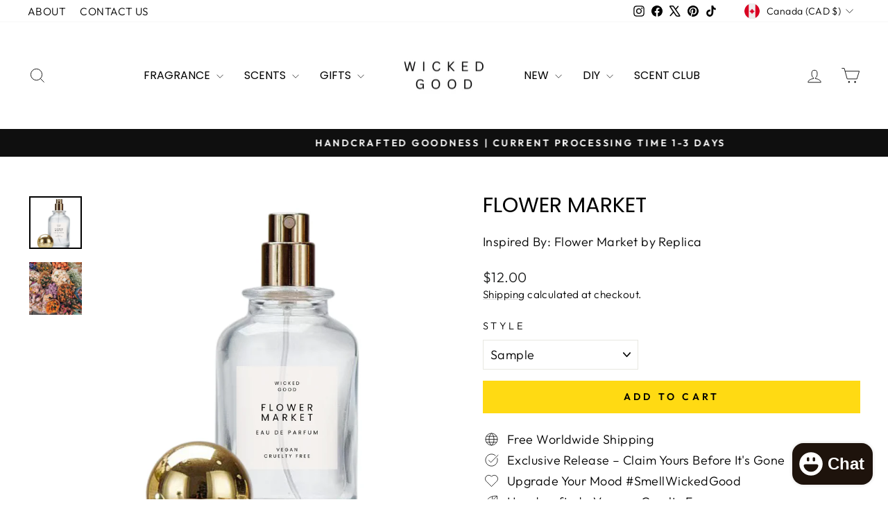

--- FILE ---
content_type: text/javascript; charset=utf-8
request_url: https://wicked-good.co/en-ca/products/balsam-single-note.js
body_size: 792
content:
{"id":9606090817856,"title":"Balsam | Single Note","handle":"balsam-single-note","description":"\u003cp\u003e\u003cstrong\u003eBalsam:\u003c\/strong\u003e Woody, sweet, and slightly resinous, reminiscent of a forest walk. Historically, balsam has been cherished for its calming and grounding properties, often used in traditional rituals for purification and healing.\u003c\/p\u003e\n\u003cp\u003eIn ancient cultures, balsam resins were considered sacred, believed to ward off negative energy and attract peace and tranquility. Its rich, forest like aroma brings a sense of warmth and earthiness to any fragrance blend.\u003cbr\u003e\u003cbr\u003e\u003cstrong style=\"font-size: 0.875rem;\"\u003eFragrance Note\u003c\/strong\u003e\u003cspan style=\"font-size: 0.875rem;\"\u003e: Base Note\u003cbr\u003e\u003c\/span\u003e\u003cstrong style=\"font-size: 0.875rem;\"\u003eScent Family:\u003c\/strong\u003e\u003cspan style=\"font-size: 0.875rem;\"\u003e Woody\u003cbr\u003e\u003cbr\u003e\u003c\/span\u003e\u003cspan style=\"font-size: 0.875rem;\"\u003eAll of our fragrance notes are premium quality, alcohol free, phthalate free, and undiluted. We take pride in providing top notch, highly concentrated ingredients that blend seamlessly with both alcohol and oil bases. Keep in mind, these notes are \u003c\/span\u003e\u003cspan style=\"font-size: 0.875rem;\"\u003e\u003cem\u003enot ready to wear fragrances\u003c\/em\u003e \u003c\/span\u003e\u003cspan style=\"font-size: 0.875rem;\"\u003ethey \u003c\/span\u003e\u003cstrong style=\"font-size: 0.875rem;\"\u003emust be diluted\u003c\/strong\u003e\u003cspan style=\"font-size: 0.875rem;\"\u003e before applying to the skin. Always do a patch test. And, of course, do not consume these oils, no matter how tempting they may smell.\u003c\/span\u003e\u003cbr\u003e\u003c\/p\u003e\n\u003cp\u003e\u003cstrong\u003eImportant:\u003c\/strong\u003e Do not ingest. Patch test on skin. Dilute before wearing.\u003cspan\u003e\u003c\/span\u003e\u003c\/p\u003e","published_at":"2026-01-18T20:38:01-06:00","created_at":"2024-10-01T20:58:12-05:00","vendor":"Wicked Good","type":"","tags":["Artisan Perfume Kit","Base Note","Basic Perfume Kit","Custom Fragrance","Customized Scents","DIY Perfume","Fragrance Kit","Layering Scents","Make Your Own","Perfume Blending Kit","Perfume Making Kit","Perfume Notes","Perfumery","Perfumery Kit","Scent","Single Note","Woody"],"price":2600,"price_min":2600,"price_max":14100,"available":true,"price_varies":true,"compare_at_price":0,"compare_at_price_min":0,"compare_at_price_max":0,"compare_at_price_varies":false,"variants":[{"id":50012339700032,"title":"Raw Fragrance (Undiluted) | 10mL","option1":"Raw Fragrance (Undiluted) | 10mL","option2":null,"option3":null,"sku":"E-SN-07","requires_shipping":true,"taxable":true,"featured_image":{"id":46258268471616,"product_id":9606090817856,"position":1,"created_at":"2024-10-03T13:29:52-05:00","updated_at":"2024-10-03T13:30:12-05:00","alt":"Balam Single Note Fragrances | DIY Perfumery + Fragrance Bar Kit | #SmellWickedGood","width":2500,"height":2500,"src":"https:\/\/cdn.shopify.com\/s\/files\/1\/2527\/4000\/files\/Balsam_SingleNoteFragrances-PerfumeBar-ScentLayering_7.png?v=1727980212","variant_ids":[50012339700032]},"available":true,"name":"Balsam | Single Note - Raw Fragrance (Undiluted) | 10mL","public_title":"Raw Fragrance (Undiluted) | 10mL","options":["Raw Fragrance (Undiluted) | 10mL"],"price":2600,"weight":57,"compare_at_price":0,"inventory_management":"shopify","barcode":null,"featured_media":{"alt":"Balam Single Note Fragrances | DIY Perfumery + Fragrance Bar Kit | #SmellWickedGood","id":38442409853248,"position":1,"preview_image":{"aspect_ratio":1.0,"height":2500,"width":2500,"src":"https:\/\/cdn.shopify.com\/s\/files\/1\/2527\/4000\/files\/Balsam_SingleNoteFragrances-PerfumeBar-ScentLayering_7.png?v=1727980212"}},"requires_selling_plan":false,"selling_plan_allocations":[]},{"id":50012339732800,"title":"Perfume Spray | 30mL","option1":"Perfume Spray | 30mL","option2":null,"option3":null,"sku":"E-SN-07","requires_shipping":true,"taxable":true,"featured_image":null,"available":true,"name":"Balsam | Single Note - Perfume Spray | 30mL","public_title":"Perfume Spray | 30mL","options":["Perfume Spray | 30mL"],"price":5700,"weight":102,"compare_at_price":0,"inventory_management":"shopify","barcode":null,"requires_selling_plan":false,"selling_plan_allocations":[]},{"id":50012339765568,"title":"Perfume Spray | 50mL","option1":"Perfume Spray | 50mL","option2":null,"option3":null,"sku":"E-SN-07","requires_shipping":true,"taxable":true,"featured_image":null,"available":true,"name":"Balsam | Single Note - Perfume Spray | 50mL","public_title":"Perfume Spray | 50mL","options":["Perfume Spray | 50mL"],"price":8500,"weight":198,"compare_at_price":0,"inventory_management":"shopify","barcode":null,"requires_selling_plan":false,"selling_plan_allocations":[]},{"id":50012339798336,"title":"Perfume Spray | 100mL","option1":"Perfume Spray | 100mL","option2":null,"option3":null,"sku":"E-SN-07","requires_shipping":true,"taxable":true,"featured_image":null,"available":true,"name":"Balsam | Single Note - Perfume Spray | 100mL","public_title":"Perfume Spray | 100mL","options":["Perfume Spray | 100mL"],"price":14100,"weight":318,"compare_at_price":0,"inventory_management":"shopify","barcode":null,"requires_selling_plan":false,"selling_plan_allocations":[]}],"images":["\/\/cdn.shopify.com\/s\/files\/1\/2527\/4000\/files\/Balsam_SingleNoteFragrances-PerfumeBar-ScentLayering_7.png?v=1727980212","\/\/cdn.shopify.com\/s\/files\/1\/2527\/4000\/files\/Balsam_Perfume_Bar_for_Bridal_Showers_Retreats_Boutiques_Events.png?v=1727980238"],"featured_image":"\/\/cdn.shopify.com\/s\/files\/1\/2527\/4000\/files\/Balsam_SingleNoteFragrances-PerfumeBar-ScentLayering_7.png?v=1727980212","options":[{"name":"STYLE:","position":1,"values":["Raw Fragrance (Undiluted) | 10mL","Perfume Spray | 30mL","Perfume Spray | 50mL","Perfume Spray | 100mL"]}],"url":"\/en-ca\/products\/balsam-single-note","media":[{"alt":"Balam Single Note Fragrances | DIY Perfumery + Fragrance Bar Kit | #SmellWickedGood","id":38442409853248,"position":1,"preview_image":{"aspect_ratio":1.0,"height":2500,"width":2500,"src":"https:\/\/cdn.shopify.com\/s\/files\/1\/2527\/4000\/files\/Balsam_SingleNoteFragrances-PerfumeBar-ScentLayering_7.png?v=1727980212"},"aspect_ratio":1.0,"height":2500,"media_type":"image","src":"https:\/\/cdn.shopify.com\/s\/files\/1\/2527\/4000\/files\/Balsam_SingleNoteFragrances-PerfumeBar-ScentLayering_7.png?v=1727980212","width":2500},{"alt":"Balsam Perfume Bar for Bridal Showers, Retreats, Boutiques, Events","id":38442409361728,"position":2,"preview_image":{"aspect_ratio":1.0,"height":1080,"width":1080,"src":"https:\/\/cdn.shopify.com\/s\/files\/1\/2527\/4000\/files\/Balsam_Perfume_Bar_for_Bridal_Showers_Retreats_Boutiques_Events.png?v=1727980238"},"aspect_ratio":1.0,"height":1080,"media_type":"image","src":"https:\/\/cdn.shopify.com\/s\/files\/1\/2527\/4000\/files\/Balsam_Perfume_Bar_for_Bridal_Showers_Retreats_Boutiques_Events.png?v=1727980238","width":1080}],"requires_selling_plan":false,"selling_plan_groups":[]}

--- FILE ---
content_type: text/javascript; charset=utf-8
request_url: https://wicked-good.co/en-ca/products/ginseng-single-note.js
body_size: 777
content:
{"id":9606253314368,"title":"Ginseng | Single Note","handle":"ginseng-single-note","description":"\u003cp\u003e\u003cstrong\u003eGinseng:\u003c\/strong\u003e \u003cmeta charset=\"utf-8\"\u003eEarthy, herbal, and invigorating; brings a revitalizing, green essence.\u003cbr\u003e\u003cbr\u003eGinseng has been revered in traditional Chinese medicine for centuries, known as the “root of life” for its restorative and energizing properties. In folklore, it symbolizes longevity, strength, and wisdom. It was believed to bring balance to both mind and body, providing a sense of harmony and vitality. \u003cbr\u003e\u003cbr\u003eIts earthy, herbal scent captures this ancient essence of rejuvenation.\u003cbr\u003e\u003cbr\u003e\u003cstrong style=\"font-size: 0.875rem;\"\u003eFragrance Note\u003c\/strong\u003e\u003cspan style=\"font-size: 0.875rem;\"\u003e: Middle Note\u003cbr\u003e\u003c\/span\u003e\u003cstrong style=\"font-size: 0.875rem;\"\u003eScent Family:\u003c\/strong\u003e\u003cspan style=\"font-size: 0.875rem;\"\u003e Herbal\u003cbr\u003e\u003cbr\u003e\u003c\/span\u003e\u003cspan style=\"font-size: 0.875rem;\"\u003eAll of our fragrance notes are premium quality, alcohol free, phthalate free, and undiluted. We take pride in providing top notch, highly concentrated ingredients that blend seamlessly with both alcohol and oil bases. Keep in mind, these notes are \u003c\/span\u003e\u003cspan style=\"font-size: 0.875rem;\"\u003e\u003cem\u003enot ready to wear fragrances\u003c\/em\u003e \u003c\/span\u003e\u003cspan style=\"font-size: 0.875rem;\"\u003ethey \u003c\/span\u003e\u003cstrong style=\"font-size: 0.875rem;\"\u003emust be diluted\u003c\/strong\u003e\u003cspan style=\"font-size: 0.875rem;\"\u003e before applying to the skin. Always do a patch test. And, of course, do not consume these oils, no matter how tempting they may smell.\u003c\/span\u003e\u003cbr\u003e\u003c\/p\u003e\n\u003cp\u003e\u003cstrong\u003eImportant:\u003c\/strong\u003e Do not ingest. Patch test on skin. Dilute before wearing.\u003cspan\u003e\u003c\/span\u003e\u003c\/p\u003e","published_at":"2026-01-18T22:21:00-06:00","created_at":"2024-10-02T07:39:10-05:00","vendor":"Wicked Good","type":"","tags":["Artisan Perfume Kit","Basic Perfume Kit","Custom Fragrance","Customized Scents","DIY Perfume","Fragrance Kit","Ginseng","Herbal","Layering Scents","Make Your Own","Middle Note","Perfume Blending Kit","Perfume Making Kit","Perfume Notes","Perfumery","Perfumery Kit","Single Note"],"price":2600,"price_min":2600,"price_max":14100,"available":true,"price_varies":true,"compare_at_price":0,"compare_at_price_min":0,"compare_at_price_max":0,"compare_at_price_varies":false,"variants":[{"id":50012337668416,"title":"Raw Fragrance (Undiluted) | 10mL","option1":"Raw Fragrance (Undiluted) | 10mL","option2":null,"option3":null,"sku":"E-SN-60","requires_shipping":true,"taxable":true,"featured_image":{"id":46258495422784,"product_id":9606253314368,"position":1,"created_at":"2024-10-03T14:23:18-05:00","updated_at":"2025-09-30T16:04:38-05:00","alt":"Ginseng Single Note Fragrances | DIY Perfumery + Fragrance Bar Kit | #SmellWickedGood","width":2500,"height":2500,"src":"https:\/\/cdn.shopify.com\/s\/files\/1\/2527\/4000\/files\/Ginseng_SingleNoteFragrances-PerfumeBar-ScentLayering_59.png?v=1759266278","variant_ids":[50012337668416]},"available":true,"name":"Ginseng | Single Note - Raw Fragrance (Undiluted) | 10mL","public_title":"Raw Fragrance (Undiluted) | 10mL","options":["Raw Fragrance (Undiluted) | 10mL"],"price":2600,"weight":57,"compare_at_price":0,"inventory_management":"shopify","barcode":null,"featured_media":{"alt":"Ginseng Single Note Fragrances | DIY Perfumery + Fragrance Bar Kit | #SmellWickedGood","id":38442596041024,"position":1,"preview_image":{"aspect_ratio":1.0,"height":2500,"width":2500,"src":"https:\/\/cdn.shopify.com\/s\/files\/1\/2527\/4000\/files\/Ginseng_SingleNoteFragrances-PerfumeBar-ScentLayering_59.png?v=1759266278"}},"requires_selling_plan":false,"selling_plan_allocations":[]},{"id":50012337701184,"title":"Perfume Spray | 30mL","option1":"Perfume Spray | 30mL","option2":null,"option3":null,"sku":"E-SN-60","requires_shipping":true,"taxable":true,"featured_image":null,"available":true,"name":"Ginseng | Single Note - Perfume Spray | 30mL","public_title":"Perfume Spray | 30mL","options":["Perfume Spray | 30mL"],"price":5700,"weight":102,"compare_at_price":0,"inventory_management":"shopify","barcode":null,"requires_selling_plan":false,"selling_plan_allocations":[]},{"id":50012337733952,"title":"Perfume Spray | 50mL","option1":"Perfume Spray | 50mL","option2":null,"option3":null,"sku":"E-SN-60","requires_shipping":true,"taxable":true,"featured_image":null,"available":true,"name":"Ginseng | Single Note - Perfume Spray | 50mL","public_title":"Perfume Spray | 50mL","options":["Perfume Spray | 50mL"],"price":8500,"weight":198,"compare_at_price":0,"inventory_management":"shopify","barcode":null,"requires_selling_plan":false,"selling_plan_allocations":[]},{"id":50012337766720,"title":"Perfume Spray | 100mL","option1":"Perfume Spray | 100mL","option2":null,"option3":null,"sku":"E-SN-60","requires_shipping":true,"taxable":true,"featured_image":null,"available":true,"name":"Ginseng | Single Note - Perfume Spray | 100mL","public_title":"Perfume Spray | 100mL","options":["Perfume Spray | 100mL"],"price":14100,"weight":318,"compare_at_price":0,"inventory_management":"shopify","barcode":null,"requires_selling_plan":false,"selling_plan_allocations":[]}],"images":["\/\/cdn.shopify.com\/s\/files\/1\/2527\/4000\/files\/Ginseng_SingleNoteFragrances-PerfumeBar-ScentLayering_59.png?v=1759266278","\/\/cdn.shopify.com\/s\/files\/1\/2527\/4000\/files\/Ginseng.png?v=1727983459"],"featured_image":"\/\/cdn.shopify.com\/s\/files\/1\/2527\/4000\/files\/Ginseng_SingleNoteFragrances-PerfumeBar-ScentLayering_59.png?v=1759266278","options":[{"name":"STYLE:","position":1,"values":["Raw Fragrance (Undiluted) | 10mL","Perfume Spray | 30mL","Perfume Spray | 50mL","Perfume Spray | 100mL"]}],"url":"\/en-ca\/products\/ginseng-single-note","media":[{"alt":"Ginseng Single Note Fragrances | DIY Perfumery + Fragrance Bar Kit | #SmellWickedGood","id":38442596041024,"position":1,"preview_image":{"aspect_ratio":1.0,"height":2500,"width":2500,"src":"https:\/\/cdn.shopify.com\/s\/files\/1\/2527\/4000\/files\/Ginseng_SingleNoteFragrances-PerfumeBar-ScentLayering_59.png?v=1759266278"},"aspect_ratio":1.0,"height":2500,"media_type":"image","src":"https:\/\/cdn.shopify.com\/s\/files\/1\/2527\/4000\/files\/Ginseng_SingleNoteFragrances-PerfumeBar-ScentLayering_59.png?v=1759266278","width":2500},{"alt":"Ginseng Perfume Bar for Bridal Showers, Retreats, Boutiques, Events","id":38442600071488,"position":2,"preview_image":{"aspect_ratio":1.0,"height":1080,"width":1080,"src":"https:\/\/cdn.shopify.com\/s\/files\/1\/2527\/4000\/files\/Ginseng.png?v=1727983459"},"aspect_ratio":1.0,"height":1080,"media_type":"image","src":"https:\/\/cdn.shopify.com\/s\/files\/1\/2527\/4000\/files\/Ginseng.png?v=1727983459","width":1080}],"requires_selling_plan":false,"selling_plan_groups":[]}

--- FILE ---
content_type: text/javascript; charset=utf-8
request_url: https://wicked-good.co/en-ca/products/let-it-snow-holiday-kit.js
body_size: 1875
content:
{"id":9989954994496,"title":"Let It Snow","handle":"let-it-snow-holiday-kit","description":"\u003cp data-start=\"265\" data-end=\"326\"\u003e\u003cstrong data-start=\"265\" data-end=\"326\"\u003eWinter magic, bottled and wrapped in crisp, herbal cheer.\u003c\/strong\u003e\u003c\/p\u003e\n\u003cp data-start=\"328\" data-end=\"600\"\u003eMeet \u003cstrong data-start=\"333\" data-end=\"348\"\u003eLet It Snow\u003c\/strong\u003e, a festive pairing that brings the cool, refreshing spirit of winter to your senses. You \u003cstrong\u003echoose your favorite 1oz perfume\u003c\/strong\u003e; we dress it up in a limited edition seasonal label and tuck in our bestselling \u003cstrong data-start=\"551\" data-end=\"569\"\u003eSnowflake Soap\u003c\/strong\u003e for a frosty, feel good touch.\u003c\/p\u003e\n\u003cp data-start=\"602\" data-end=\"807\"\u003eYour chosen fragrance becomes the star of the show, wrapped in a limited edition label that feels cozy, joyful, and perfectly giftable. It’s a fun way to give or keep a signature scent with a winter twist.\u003c\/p\u003e\n\u003cp data-start=\"809\" data-end=\"1038\"\u003e\u003cstrong data-start=\"809\" data-end=\"827\"\u003eSnowflake Soap\u003c\/strong\u003e adds the perfect seasonal finish. Creamy, skin-loving, and designed to lather luxuriously, this festive bar leaves skin fresh, soft, and winter ready. The delicate snowflake design looks enchanting on any sink.\u003c\/p\u003e\n\u003carticle class=\"text-token-text-primary w-full focus:outline-none [--shadow-height:45px] has-data-writing-block:pointer-events-none has-data-writing-block:-mt-(--shadow-height) has-data-writing-block:pt-(--shadow-height) [\u0026amp;:has([data-writing-block])\u0026gt;*]:pointer-events-auto scroll-mt-[calc(var(--header-height)+min(200px,max(70px,20svh)))]\" dir=\"auto\" data-turn-id=\"request-WEB:e5c8042b-79c1-4ba1-b9bd-d26f5c83d512-7\" data-testid=\"conversation-turn-16\" data-scroll-anchor=\"true\" data-turn=\"assistant\" tabindex=\"-1\"\u003e\n\u003cdiv class=\"text-base my-auto mx-auto pb-10 [--thread-content-margin:--spacing(4)] thread-sm:[--thread-content-margin:--spacing(6)] thread-lg:[--thread-content-margin:--spacing(16)] px-(--thread-content-margin)\"\u003e\n\u003cdiv class=\"[--thread-content-max-width:40rem] thread-lg:[--thread-content-max-width:48rem] mx-auto max-w-(--thread-content-max-width) flex-1 group\/turn-messages focus-visible:outline-hidden relative flex w-full min-w-0 flex-col agent-turn\" tabindex=\"-1\"\u003e\n\u003cdiv class=\"flex max-w-full flex-col grow\"\u003e\n\u003cdiv data-message-author-role=\"assistant\" data-message-id=\"7502c4d2-c4ab-4694-9d38-d5768ff38d0b\" dir=\"auto\" class=\"min-h-8 text-message relative flex w-full flex-col items-end gap-2 text-start break-words whitespace-normal [.text-message+\u0026amp;]:mt-1\" data-message-model-slug=\"gpt-5-1\"\u003e\n\u003cdiv class=\"flex w-full flex-col gap-1 empty:hidden first:pt-[1px]\"\u003e\n\u003cdiv class=\"markdown prose dark:prose-invert w-full break-words light markdown-new-styling\"\u003e\n\u003cp data-start=\"109\" data-end=\"284\" data-is-last-node=\"\" data-is-only-node=\"\"\u003e\u003cstrong data-start=\"109\" data-end=\"119\"\u003eBonus:\u003c\/strong\u003e Each gift set includes our \u003cstrong data-start=\"147\" data-end=\"182\" data-is-only-node=\"\"\u003eWicked Good Comfort + Joy Holiday Bucket List\u003c\/strong\u003e PDF: a playful, feel good checklist designed to spark joy and make the season a little more magical.\u003c\/p\u003e\n\u003c\/div\u003e\n\u003c\/div\u003e\n\u003c\/div\u003e\n\u003c\/div\u003e\n\u003c\/div\u003e\n\u003c\/div\u003e\n\u003c\/article\u003e\n\u003cp data-is-only-node=\"\" data-is-last-node=\"\" data-end=\"1244\" data-start=\"1044\"\u003eTogether, this kit is the ultimate seasonal treat: perfect for gifting, stocking stuffers, holiday self care, or anyone who lives for that classic candy cane magic. Cute, cozy, and wonderfully merry.\u003c\/p\u003e","published_at":"2025-12-17T01:54:24-06:00","created_at":"2025-12-04T17:14:08-06:00","vendor":"Wicked Good","type":"","tags":["Gift","Gift Box","Gift Set","Gifts"],"price":6400,"price_min":6400,"price_max":6400,"available":true,"price_varies":false,"compare_at_price":0,"compare_at_price_min":0,"compare_at_price_max":0,"compare_at_price_varies":false,"variants":[{"id":51329717666112,"title":"Default Title","option1":"Default Title","option2":null,"option3":null,"sku":null,"requires_shipping":true,"taxable":true,"featured_image":null,"available":true,"name":"Let It Snow","public_title":null,"options":["Default Title"],"price":6400,"weight":0,"compare_at_price":0,"inventory_management":"shopify","barcode":null,"requires_selling_plan":false,"selling_plan_allocations":[]}],"images":["\/\/cdn.shopify.com\/s\/files\/1\/2527\/4000\/files\/Lavender_Cashmere_Perfume_Fragrance_Perfume_Fragrance_inspired_Perfume_Fragrance_Scent_-_Best_Dupe_2026_png.png?v=1764890372","\/\/cdn.shopify.com\/s\/files\/1\/2527\/4000\/files\/Let_It_Snow_Fragrance_Snowflake_Soap_Gift_Set_Wicked_Good.png?v=1764890566","\/\/cdn.shopify.com\/s\/files\/1\/2527\/4000\/files\/Wicked_Good_Comfort_Joy_Holiday_Bucket_List.png?v=1764897456"],"featured_image":"\/\/cdn.shopify.com\/s\/files\/1\/2527\/4000\/files\/Lavender_Cashmere_Perfume_Fragrance_Perfume_Fragrance_inspired_Perfume_Fragrance_Scent_-_Best_Dupe_2026_png.png?v=1764890372","options":[{"name":"Title","position":1,"values":["Default Title"]}],"url":"\/en-ca\/products\/let-it-snow-holiday-kit","media":[{"alt":"Let It Snow Fragrance + Snowflake Soap Gift Set | Wicked Good","id":42036140212544,"position":1,"preview_image":{"aspect_ratio":1.0,"height":3000,"width":3000,"src":"https:\/\/cdn.shopify.com\/s\/files\/1\/2527\/4000\/files\/Lavender_Cashmere_Perfume_Fragrance_Perfume_Fragrance_inspired_Perfume_Fragrance_Scent_-_Best_Dupe_2026_png.png?v=1764890372"},"aspect_ratio":1.0,"height":3000,"media_type":"image","src":"https:\/\/cdn.shopify.com\/s\/files\/1\/2527\/4000\/files\/Lavender_Cashmere_Perfume_Fragrance_Perfume_Fragrance_inspired_Perfume_Fragrance_Scent_-_Best_Dupe_2026_png.png?v=1764890372","width":3000},{"alt":"Let It Snow Fragrance + Snowflake Soap Gift Set | Wicked Good","id":42036151386432,"position":2,"preview_image":{"aspect_ratio":1.056,"height":1324,"width":1398,"src":"https:\/\/cdn.shopify.com\/s\/files\/1\/2527\/4000\/files\/Let_It_Snow_Fragrance_Snowflake_Soap_Gift_Set_Wicked_Good.png?v=1764890566"},"aspect_ratio":1.056,"height":1324,"media_type":"image","src":"https:\/\/cdn.shopify.com\/s\/files\/1\/2527\/4000\/files\/Let_It_Snow_Fragrance_Snowflake_Soap_Gift_Set_Wicked_Good.png?v=1764890566","width":1398},{"alt":"Wicked Good Comfort + Joy Holiday Bucket List","id":42035754303808,"position":3,"preview_image":{"aspect_ratio":1.0,"height":3000,"width":3000,"src":"https:\/\/cdn.shopify.com\/s\/files\/1\/2527\/4000\/files\/Wicked_Good_Comfort_Joy_Holiday_Bucket_List.png?v=1764897456"},"aspect_ratio":1.0,"height":3000,"media_type":"image","src":"https:\/\/cdn.shopify.com\/s\/files\/1\/2527\/4000\/files\/Wicked_Good_Comfort_Joy_Holiday_Bucket_List.png?v=1764897456","width":3000}],"requires_selling_plan":false,"selling_plan_groups":[]}

--- FILE ---
content_type: text/javascript; charset=utf-8
request_url: https://wicked-good.co/en-ca/products/flower-market-perfume-replica-type.js
body_size: 1672
content:
{"id":8010774643008,"title":"Flower Market","handle":"flower-market-perfume-replica-type","description":"\u003ch3\u003e\u003cstrong\u003eFlower Market Unisex Perfume\u003c\/strong\u003e\u003c\/h3\u003e\n\u003cp data-end=\"220\" data-start=\"174\"\u003e\u003cbr\u003e\u003cstrong\u003eFresh. Dewy. Blooming with Life.\u003c\/strong\u003e\u003c\/p\u003e\n\u003cp data-end=\"220\" data-start=\"174\"\u003e\u003cstrong\u003eFlower Market\u003c\/strong\u003e captures the scent of a bustling Parisian morning, sunlight filtering through awnings, hands arranging bouquets, and the air thick with the perfume of freshly cut blooms. It’s the essence of spring eternal; green, delicate, and quietly intoxicating.\u003c\/p\u003e\n\u003cp data-end=\"220\" data-start=\"174\"\u003eThe fragrance opens with the crisp, airy brightness of\u003cstrong\u003e green leaves \u003c\/strong\u003eand \u003cstrong\u003efreesia \u003c\/strong\u003eevoking the first inhale as you step between rows of flowers still misted with morning dew. At its heart, \u003cstrong\u003eGrasse rose, tuberose,\u003c\/strong\u003e and \u003cstrong\u003egrandiflorum jasmine\u003c\/strong\u003e unfurl in lush harmony, their petals soft and velvety, their scent both elegant and alive. A hint of \u003cstrong\u003eripe peach\u003c\/strong\u003e adds a gentle sweetness, while\u003cstrong\u003e cedarwood\u003c\/strong\u003e lends a grounding warmth, reminiscent of the wooden flower stalls and damp earth beneath your feet.\u003c\/p\u003e\n\u003cp data-end=\"220\" data-start=\"174\"\u003eRomantic and radiant, \u003cstrong\u003eFlower Market\u003c\/strong\u003e is an olfactory bouquet, capturing the fleeting beauty of blooms at their freshest and the timeless joy of flowers in full bloom.\u003c\/p\u003e\n\u003cp data-end=\"1448\" data-start=\"1219\"\u003e\u003cstrong data-end=\"1241\" data-start=\"1219\"\u003eFragrance Profile:\u003c\/strong\u003e\u003cbr data-end=\"1244\" data-start=\"1241\"\u003e\u003cstrong\u003eFragrance Family:\u003c\/strong\u003e Floral\u003cbr data-end=\"1271\" data-start=\"1268\"\u003e\u003cstrong\u003eScent Type: \u003c\/strong\u003eFresh \u0026amp; Opulent\u003cbr data-end=\"1301\" data-start=\"1298\"\u003e\u003cstrong\u003eNotes:\u003c\/strong\u003e\u003cbr data-end=\"1310\" data-start=\"1307\"\u003e\u003cstrong\u003e• Top:\u003c\/strong\u003e Freesia, Green Leaves\u003cbr data-end=\"1341\" data-start=\"1338\"\u003e\u003cstrong\u003e• Middle:\u003c\/strong\u003e Sambac Jasmine Absolute, Grandiflorum Jasmine, Grasse Rose, Tuberose\u003cbr data-end=\"1422\" data-start=\"1419\"\u003e\u003cstrong\u003e• Base:\u003c\/strong\u003e Peach, Cedarwood\u003c\/p\u003e\n\u003cp data-end=\"1448\" data-start=\"1219\"\u003e\u003cstrong\u003eSmells like armfuls of fresh blooms and morning light; dewy, radiant, and perfectly alive.\u003c\/strong\u003e\u003c\/p\u003e\n\u003cp\u003e\u003cbr\u003e\u003cspan\u003eThe house of Maison Margiela Paris launched a collection of fragrances called \u003c\/span\u003e\u003ca title=\"Replica Perfume Dupes Best 2022\" href=\"https:\/\/wicked-good.co\/collections\/replica-perfume\"\u003eReplica\u003c\/a\u003e\u003cspan\u003e, as an addition to the \u003c\/span\u003e\u003ca title=\"Replica Fragrance Type\" href=\"https:\/\/wicked-good.co\/collections\/replica-perfume\"\u003eReplica\u003c\/a\u003e\u003cspan\u003e fashion line. The collection of fragrances consists of perfumes to trigger a characteristic memory. What's your favorite memory?\u003c\/span\u003e\u003cbr\u003e\u003c\/p\u003e","published_at":"2022-11-14T20:17:25-06:00","created_at":"2022-11-14T20:17:25-06:00","vendor":"Wicked Good","type":"","tags":["Cedarwood","Freesia","Grandiflorum Jasmine","Grasse Rose Grasse","Green Leaves","Maison Margiela","Peach","Replica","Sambac Jasmine Absolute","Scent","Tuberose"],"price":1200,"price_min":1200,"price_max":14100,"available":true,"price_varies":true,"compare_at_price":0,"compare_at_price_min":0,"compare_at_price_max":0,"compare_at_price_varies":false,"variants":[{"id":43949468778816,"title":"Sample","option1":"Sample","option2":null,"option3":null,"sku":"B203-07","requires_shipping":true,"taxable":true,"featured_image":null,"available":true,"name":"Flower Market - Sample","public_title":"Sample","options":["Sample"],"price":1200,"weight":0,"compare_at_price":0,"inventory_management":"shopify","barcode":null,"requires_selling_plan":false,"selling_plan_allocations":[]},{"id":43949468811584,"title":"Perfume Roll On","option1":"Perfume Roll On","option2":null,"option3":null,"sku":"B203-07","requires_shipping":true,"taxable":true,"featured_image":null,"available":true,"name":"Flower Market - Perfume Roll On","public_title":"Perfume Roll On","options":["Perfume Roll On"],"price":2600,"weight":0,"compare_at_price":0,"inventory_management":"shopify","barcode":null,"requires_selling_plan":false,"selling_plan_allocations":[]},{"id":43949468844352,"title":"Elixir Oil","option1":"Elixir Oil","option2":null,"option3":null,"sku":"B203-07","requires_shipping":true,"taxable":true,"featured_image":null,"available":true,"name":"Flower Market - Elixir Oil","public_title":"Elixir Oil","options":["Elixir Oil"],"price":2900,"weight":0,"compare_at_price":0,"inventory_management":"shopify","barcode":null,"requires_selling_plan":false,"selling_plan_allocations":[]},{"id":43949468877120,"title":"Perfume Mist","option1":"Perfume Mist","option2":null,"option3":null,"sku":"B203-07","requires_shipping":true,"taxable":true,"featured_image":null,"available":true,"name":"Flower Market - Perfume Mist","public_title":"Perfume Mist","options":["Perfume Mist"],"price":3600,"weight":0,"compare_at_price":0,"inventory_management":"shopify","barcode":null,"requires_selling_plan":false,"selling_plan_allocations":[]},{"id":43949468909888,"title":"Perfume Spray | 1.0oz","option1":"Perfume Spray | 1.0oz","option2":null,"option3":null,"sku":"B203-07","requires_shipping":true,"taxable":true,"featured_image":null,"available":true,"name":"Flower Market - Perfume Spray | 1.0oz","public_title":"Perfume Spray | 1.0oz","options":["Perfume Spray | 1.0oz"],"price":5700,"weight":0,"compare_at_price":0,"inventory_management":"shopify","barcode":null,"requires_selling_plan":false,"selling_plan_allocations":[]},{"id":43949468942656,"title":"Perfume Spray | 1.7oz","option1":"Perfume Spray | 1.7oz","option2":null,"option3":null,"sku":"B203-07","requires_shipping":true,"taxable":true,"featured_image":null,"available":true,"name":"Flower Market - Perfume Spray | 1.7oz","public_title":"Perfume Spray | 1.7oz","options":["Perfume Spray | 1.7oz"],"price":7100,"weight":0,"compare_at_price":0,"inventory_management":"shopify","barcode":null,"requires_selling_plan":false,"selling_plan_allocations":[]},{"id":43949468975424,"title":"Perfume Spray | 3.4oz","option1":"Perfume Spray | 3.4oz","option2":null,"option3":null,"sku":"B203-07","requires_shipping":true,"taxable":true,"featured_image":null,"available":true,"name":"Flower Market - Perfume Spray | 3.4oz","public_title":"Perfume Spray | 3.4oz","options":["Perfume Spray | 3.4oz"],"price":14100,"weight":0,"compare_at_price":0,"inventory_management":"shopify","barcode":null,"requires_selling_plan":false,"selling_plan_allocations":[]}],"images":["\/\/cdn.shopify.com\/s\/files\/1\/2527\/4000\/files\/Flower_Market_Perfume_Fragrance_Perfume_Fragrance_inspired_Perfume_Fragrance_Scent_-_Best_Dupe_2024_png.png?v=1759856537","\/\/cdn.shopify.com\/s\/files\/1\/2527\/4000\/files\/FlowerMarketPerfumeReplicaTypeDupe_PerfumeFragrance-FreeSample.png?v=1759856532"],"featured_image":"\/\/cdn.shopify.com\/s\/files\/1\/2527\/4000\/files\/Flower_Market_Perfume_Fragrance_Perfume_Fragrance_inspired_Perfume_Fragrance_Scent_-_Best_Dupe_2024_png.png?v=1759856537","options":[{"name":"Style","position":1,"values":["Sample","Perfume Roll On","Elixir Oil","Perfume Mist","Perfume Spray | 1.0oz","Perfume Spray | 1.7oz","Perfume Spray | 3.4oz"]}],"url":"\/en-ca\/products\/flower-market-perfume-replica-type","media":[{"alt":"Flower Market Perfume Replica Type Dupe | Perfume Fragrance - Free Sample","id":41210399162688,"position":1,"preview_image":{"aspect_ratio":1.0,"height":3000,"width":3000,"src":"https:\/\/cdn.shopify.com\/s\/files\/1\/2527\/4000\/files\/Flower_Market_Perfume_Fragrance_Perfume_Fragrance_inspired_Perfume_Fragrance_Scent_-_Best_Dupe_2024_png.png?v=1759856537"},"aspect_ratio":1.0,"height":3000,"media_type":"image","src":"https:\/\/cdn.shopify.com\/s\/files\/1\/2527\/4000\/files\/Flower_Market_Perfume_Fragrance_Perfume_Fragrance_inspired_Perfume_Fragrance_Scent_-_Best_Dupe_2024_png.png?v=1759856537","width":3000},{"alt":"Flower Market Perfume Replica Type Dupe | Perfume Fragrance - Free Sample","id":39593684992320,"position":2,"preview_image":{"aspect_ratio":1.0,"height":1024,"width":1024,"src":"https:\/\/cdn.shopify.com\/s\/files\/1\/2527\/4000\/files\/FlowerMarketPerfumeReplicaTypeDupe_PerfumeFragrance-FreeSample.png?v=1759856532"},"aspect_ratio":1.0,"height":1024,"media_type":"image","src":"https:\/\/cdn.shopify.com\/s\/files\/1\/2527\/4000\/files\/FlowerMarketPerfumeReplicaTypeDupe_PerfumeFragrance-FreeSample.png?v=1759856532","width":1024}],"requires_selling_plan":false,"selling_plan_groups":[]}

--- FILE ---
content_type: text/javascript; charset=utf-8
request_url: https://wicked-good.co/en-ca/products/ginger-single-note.js
body_size: 1370
content:
{"id":9606253117760,"title":"Ginger | Single Note","handle":"ginger-single-note","description":"\u003cp\u003e\u003cstrong\u003eGinger:\u003c\/strong\u003e \u003cmeta charset=\"utf-8\"\u003eWarm, spicy, and zesty; a punchy, energizing kick with a touch of sweetness.\u003cbr\u003e\u003cbr\u003eGinger has a long history, dating back over 5,000 years to ancient China and India, where it was prized for its medicinal and culinary properties. In folklore, ginger is associated with warmth, courage, and prosperity. \u003cbr\u003e\u003cbr\u003eIt was often used in rituals to attract good luck and ward off negativity. Its vibrant, spicy scent is known for its invigorating and uplifting qualities.\u003cbr\u003e\u003cbr\u003e\u003cstrong style=\"font-size: 0.875rem;\"\u003eFragrance Note\u003c\/strong\u003e\u003cspan style=\"font-size: 0.875rem;\"\u003e: Top Note\u003cbr\u003e\u003c\/span\u003e\u003cstrong style=\"font-size: 0.875rem;\"\u003eScent Family:\u003c\/strong\u003e\u003cspan style=\"font-size: 0.875rem;\"\u003e Spicy\u003cbr\u003e\u003cbr\u003e\u003c\/span\u003e\u003cspan style=\"font-size: 0.875rem;\"\u003eAll of our fragrance notes are premium quality, alcohol free, phthalate free, and undiluted. We take pride in providing top notch, highly concentrated ingredients that blend seamlessly with both alcohol and oil bases. Keep in mind, these notes are \u003c\/span\u003e\u003cspan style=\"font-size: 0.875rem;\"\u003e\u003cem\u003enot ready to wear fragrances\u003c\/em\u003e \u003c\/span\u003e\u003cspan style=\"font-size: 0.875rem;\"\u003ethey \u003c\/span\u003e\u003cstrong style=\"font-size: 0.875rem;\"\u003emust be diluted\u003c\/strong\u003e\u003cspan style=\"font-size: 0.875rem;\"\u003e before applying to the skin. Always do a patch test. And, of course, do not consume these oils, no matter how tempting they may smell.\u003c\/span\u003e\u003cbr\u003e\u003c\/p\u003e\n\u003cp\u003e\u003cstrong\u003eImportant:\u003c\/strong\u003e Do not ingest. Patch test on skin. Dilute before wearing.\u003cspan\u003e\u003c\/span\u003e\u003c\/p\u003e","published_at":"2026-01-18T21:20:02-06:00","created_at":"2024-10-02T07:37:27-05:00","vendor":"Wicked Good","type":"","tags":["Artisan Perfume Kit","Basic Perfume Kit","Custom Fragrance","Customized Scents","DIY Perfume","Fragrance Kit","Ginger","Layering Scents","Make Your Own","Perfume Blending Kit","Perfume Making Kit","Perfume Notes","Perfumery","Perfumery Kit","Single Note","Spicy","Top Note"],"price":2600,"price_min":2600,"price_max":14100,"available":true,"price_varies":true,"compare_at_price":0,"compare_at_price_min":0,"compare_at_price_max":0,"compare_at_price_varies":false,"variants":[{"id":50012347400512,"title":"Raw Fragrance (Undiluted) | 10mL","option1":"Raw Fragrance (Undiluted) | 10mL","option2":null,"option3":null,"sku":"E-SN-59","requires_shipping":true,"taxable":true,"featured_image":{"id":46258494439744,"product_id":9606253117760,"position":1,"created_at":"2024-10-03T14:23:11-05:00","updated_at":"2024-10-03T14:26:42-05:00","alt":"Ginger Single Note Fragrances | DIY Perfumery + Fragrance Bar Kit | #SmellWickedGood","width":2500,"height":2500,"src":"https:\/\/cdn.shopify.com\/s\/files\/1\/2527\/4000\/files\/Ginger_SingleNoteFragrances-PerfumeBar-ScentLayering_58.png?v=1727983602","variant_ids":[50012347400512]},"available":true,"name":"Ginger | Single Note - Raw Fragrance (Undiluted) | 10mL","public_title":"Raw Fragrance (Undiluted) | 10mL","options":["Raw Fragrance (Undiluted) | 10mL"],"price":2600,"weight":57,"compare_at_price":0,"inventory_management":"shopify","barcode":null,"featured_media":{"alt":"Ginger Single Note Fragrances | DIY Perfumery + Fragrance Bar Kit | #SmellWickedGood","id":38442595451200,"position":1,"preview_image":{"aspect_ratio":1.0,"height":2500,"width":2500,"src":"https:\/\/cdn.shopify.com\/s\/files\/1\/2527\/4000\/files\/Ginger_SingleNoteFragrances-PerfumeBar-ScentLayering_58.png?v=1727983602"}},"requires_selling_plan":false,"selling_plan_allocations":[]},{"id":50012347433280,"title":"Perfume Spray | 30mL","option1":"Perfume Spray | 30mL","option2":null,"option3":null,"sku":"E-SN-59","requires_shipping":true,"taxable":true,"featured_image":null,"available":true,"name":"Ginger | Single Note - Perfume Spray | 30mL","public_title":"Perfume Spray | 30mL","options":["Perfume Spray | 30mL"],"price":5700,"weight":102,"compare_at_price":0,"inventory_management":"shopify","barcode":null,"requires_selling_plan":false,"selling_plan_allocations":[]},{"id":50012347466048,"title":"Perfume Spray | 50mL","option1":"Perfume Spray | 50mL","option2":null,"option3":null,"sku":"E-SN-59","requires_shipping":true,"taxable":true,"featured_image":null,"available":true,"name":"Ginger | Single Note - Perfume Spray | 50mL","public_title":"Perfume Spray | 50mL","options":["Perfume Spray | 50mL"],"price":8500,"weight":198,"compare_at_price":0,"inventory_management":"shopify","barcode":null,"requires_selling_plan":false,"selling_plan_allocations":[]},{"id":50012347498816,"title":"Perfume Spray | 100mL","option1":"Perfume Spray | 100mL","option2":null,"option3":null,"sku":"E-SN-59","requires_shipping":true,"taxable":true,"featured_image":null,"available":true,"name":"Ginger | Single Note - Perfume Spray | 100mL","public_title":"Perfume Spray | 100mL","options":["Perfume Spray | 100mL"],"price":14100,"weight":318,"compare_at_price":0,"inventory_management":"shopify","barcode":null,"requires_selling_plan":false,"selling_plan_allocations":[]}],"images":["\/\/cdn.shopify.com\/s\/files\/1\/2527\/4000\/files\/Ginger_SingleNoteFragrances-PerfumeBar-ScentLayering_58.png?v=1727983602","\/\/cdn.shopify.com\/s\/files\/1\/2527\/4000\/files\/GINGER.png?v=1727983454"],"featured_image":"\/\/cdn.shopify.com\/s\/files\/1\/2527\/4000\/files\/Ginger_SingleNoteFragrances-PerfumeBar-ScentLayering_58.png?v=1727983602","options":[{"name":"STYLE:","position":1,"values":["Raw Fragrance (Undiluted) | 10mL","Perfume Spray | 30mL","Perfume Spray | 50mL","Perfume Spray | 100mL"]}],"url":"\/en-ca\/products\/ginger-single-note","media":[{"alt":"Ginger Single Note Fragrances | DIY Perfumery + Fragrance Bar Kit | #SmellWickedGood","id":38442595451200,"position":1,"preview_image":{"aspect_ratio":1.0,"height":2500,"width":2500,"src":"https:\/\/cdn.shopify.com\/s\/files\/1\/2527\/4000\/files\/Ginger_SingleNoteFragrances-PerfumeBar-ScentLayering_58.png?v=1727983602"},"aspect_ratio":1.0,"height":2500,"media_type":"image","src":"https:\/\/cdn.shopify.com\/s\/files\/1\/2527\/4000\/files\/Ginger_SingleNoteFragrances-PerfumeBar-ScentLayering_58.png?v=1727983602","width":2500},{"alt":"Ginger Perfume Bar for Bridal Showers, Retreats, Boutiques, Events","id":38442599809344,"position":2,"preview_image":{"aspect_ratio":1.0,"height":1080,"width":1080,"src":"https:\/\/cdn.shopify.com\/s\/files\/1\/2527\/4000\/files\/GINGER.png?v=1727983454"},"aspect_ratio":1.0,"height":1080,"media_type":"image","src":"https:\/\/cdn.shopify.com\/s\/files\/1\/2527\/4000\/files\/GINGER.png?v=1727983454","width":1080}],"requires_selling_plan":false,"selling_plan_groups":[]}

--- FILE ---
content_type: text/javascript; charset=utf-8
request_url: https://wicked-good.co/en-ca/products/honeysuckle-single-note.js
body_size: 855
content:
{"id":9606256984384,"title":"Honeysuckle | Single Note","handle":"honeysuckle-single-note","description":"\u003cp\u003e\u003cstrong\u003eHoneysuckle:\u003c\/strong\u003e \u003cmeta charset=\"utf-8\"\u003eSweet, floral, and nectar like; a fragrant reminder of warm summer evenings. \u003cbr\u003e\u003cbr\u003eHoneysuckle has long been a symbol of love, devotion, and the sweetness of life in folklore. In Victorian flower language, it represented the bonds of love. Its blooms, filled with nectar, attract hummingbirds and symbolize the beauty of nature’s allure. \u003cbr\u003e\u003cbr\u003eThe scent of honeysuckle adds a light, romantic quality to fragrances, reminiscent of twilight gardens and dreamy landscapes. \u003cstrong\u003e\u003cbr\u003e\u003c\/strong\u003e\u003cbr\u003e\u003cstrong style=\"font-size: 0.875rem;\"\u003eFragrance Note\u003c\/strong\u003e\u003cspan style=\"font-size: 0.875rem;\"\u003e: Middle Note\u003cbr\u003e\u003c\/span\u003e\u003cstrong style=\"font-size: 0.875rem;\"\u003eScent Family:\u003c\/strong\u003e\u003cspan style=\"font-size: 0.875rem;\"\u003e Floral\u003cbr\u003e\u003cbr\u003e\u003c\/span\u003e\u003cspan style=\"font-size: 0.875rem;\"\u003eAll of our fragrance notes are premium quality, alcohol free, phthalate free, and undiluted. We take pride in providing top notch, highly concentrated ingredients that blend seamlessly with both alcohol and oil bases. Keep in mind, these notes are \u003c\/span\u003e\u003cspan style=\"font-size: 0.875rem;\"\u003e\u003cem\u003enot ready to wear fragrances\u003c\/em\u003e \u003c\/span\u003e\u003cspan style=\"font-size: 0.875rem;\"\u003ethey \u003c\/span\u003e\u003cstrong style=\"font-size: 0.875rem;\"\u003emust be diluted\u003c\/strong\u003e\u003cspan style=\"font-size: 0.875rem;\"\u003e before applying to the skin. Always do a patch test. And, of course, do not consume these oils, no matter how tempting they may smell.\u003c\/span\u003e\u003cbr\u003e\u003c\/p\u003e\n\u003cp\u003e\u003cstrong\u003eImportant:\u003c\/strong\u003e Do not ingest. Patch test on skin. Dilute before wearing.\u003cspan\u003e\u003c\/span\u003e\u003c\/p\u003e","published_at":"2026-01-20T01:22:00-06:00","created_at":"2024-10-02T07:55:50-05:00","vendor":"Wicked Good","type":"","tags":["Artisan Perfume Kit","Basic Perfume Kit","Custom Fragrance","Customized Scents","DIY Perfume","Floral","Fragrance Kit","Honeysuckle","Layering Scents","Make Your Own","Middle Note","Perfume Blending Kit","Perfume Making Kit","Perfume Notes","Perfumery","Perfumery Kit","Single Note"],"price":2600,"price_min":2600,"price_max":14100,"available":true,"price_varies":true,"compare_at_price":0,"compare_at_price_min":0,"compare_at_price_max":0,"compare_at_price_varies":false,"variants":[{"id":50012339437888,"title":"Raw Fragrance (Undiluted) | 10mL","option1":"Raw Fragrance (Undiluted) | 10mL","option2":null,"option3":null,"sku":"E-SN-69","requires_shipping":true,"taxable":true,"featured_image":{"id":46258526552384,"product_id":9606256984384,"position":1,"created_at":"2024-10-03T14:33:26-05:00","updated_at":"2025-11-28T11:46:09-06:00","alt":"Honeysuckle Single Note Fragrances | DIY Perfumery + Fragrance Bar Kit | #SmellWickedGood\u2028","width":2500,"height":2500,"src":"https:\/\/cdn.shopify.com\/s\/files\/1\/2527\/4000\/files\/Honeysuckle_SingleNoteFragrances-PerfumeBar-ScentLayering_68.png?v=1764351969","variant_ids":[50012339437888]},"available":true,"name":"Honeysuckle | Single Note - Raw Fragrance (Undiluted) | 10mL","public_title":"Raw Fragrance (Undiluted) | 10mL","options":["Raw Fragrance (Undiluted) | 10mL"],"price":2600,"weight":57,"compare_at_price":0,"inventory_management":"shopify","barcode":null,"featured_media":{"alt":"Honeysuckle Single Note Fragrances | DIY Perfumery + Fragrance Bar Kit | #SmellWickedGood\u2028","id":38442622157120,"position":1,"preview_image":{"aspect_ratio":1.0,"height":2500,"width":2500,"src":"https:\/\/cdn.shopify.com\/s\/files\/1\/2527\/4000\/files\/Honeysuckle_SingleNoteFragrances-PerfumeBar-ScentLayering_68.png?v=1764351969"}},"requires_selling_plan":false,"selling_plan_allocations":[]},{"id":50012339470656,"title":"Perfume Spray | 30mL","option1":"Perfume Spray | 30mL","option2":null,"option3":null,"sku":"E-SN-69","requires_shipping":true,"taxable":true,"featured_image":null,"available":true,"name":"Honeysuckle | Single Note - Perfume Spray | 30mL","public_title":"Perfume Spray | 30mL","options":["Perfume Spray | 30mL"],"price":5700,"weight":102,"compare_at_price":0,"inventory_management":"shopify","barcode":null,"requires_selling_plan":false,"selling_plan_allocations":[]},{"id":50012339503424,"title":"Perfume Spray | 50mL","option1":"Perfume Spray | 50mL","option2":null,"option3":null,"sku":"E-SN-69","requires_shipping":true,"taxable":true,"featured_image":null,"available":true,"name":"Honeysuckle | Single Note - Perfume Spray | 50mL","public_title":"Perfume Spray | 50mL","options":["Perfume Spray | 50mL"],"price":8500,"weight":198,"compare_at_price":0,"inventory_management":"shopify","barcode":null,"requires_selling_plan":false,"selling_plan_allocations":[]},{"id":50012339536192,"title":"Perfume Spray | 100mL","option1":"Perfume Spray | 100mL","option2":null,"option3":null,"sku":"E-SN-69","requires_shipping":true,"taxable":true,"featured_image":null,"available":true,"name":"Honeysuckle | Single Note - Perfume Spray | 100mL","public_title":"Perfume Spray | 100mL","options":["Perfume Spray | 100mL"],"price":14100,"weight":318,"compare_at_price":0,"inventory_management":"shopify","barcode":null,"requires_selling_plan":false,"selling_plan_allocations":[]}],"images":["\/\/cdn.shopify.com\/s\/files\/1\/2527\/4000\/files\/Honeysuckle_SingleNoteFragrances-PerfumeBar-ScentLayering_68.png?v=1764351969","\/\/cdn.shopify.com\/s\/files\/1\/2527\/4000\/files\/HONEYSUCKLE_Single_Note_Fragrance.png?v=1727984355"],"featured_image":"\/\/cdn.shopify.com\/s\/files\/1\/2527\/4000\/files\/Honeysuckle_SingleNoteFragrances-PerfumeBar-ScentLayering_68.png?v=1764351969","options":[{"name":"STYLE:","position":1,"values":["Raw Fragrance (Undiluted) | 10mL","Perfume Spray | 30mL","Perfume Spray | 50mL","Perfume Spray | 100mL"]}],"url":"\/en-ca\/products\/honeysuckle-single-note","media":[{"alt":"Honeysuckle Single Note Fragrances | DIY Perfumery + Fragrance Bar Kit | #SmellWickedGood\u2028","id":38442622157120,"position":1,"preview_image":{"aspect_ratio":1.0,"height":2500,"width":2500,"src":"https:\/\/cdn.shopify.com\/s\/files\/1\/2527\/4000\/files\/Honeysuckle_SingleNoteFragrances-PerfumeBar-ScentLayering_68.png?v=1764351969"},"aspect_ratio":1.0,"height":2500,"media_type":"image","src":"https:\/\/cdn.shopify.com\/s\/files\/1\/2527\/4000\/files\/Honeysuckle_SingleNoteFragrances-PerfumeBar-ScentLayering_68.png?v=1764351969","width":2500},{"alt":"Honeysuckle Perfume Bar for Bridal Showers, Retreats, Boutiques, Events\u2028","id":38442625139008,"position":2,"preview_image":{"aspect_ratio":1.0,"height":1080,"width":1080,"src":"https:\/\/cdn.shopify.com\/s\/files\/1\/2527\/4000\/files\/HONEYSUCKLE_Single_Note_Fragrance.png?v=1727984355"},"aspect_ratio":1.0,"height":1080,"media_type":"image","src":"https:\/\/cdn.shopify.com\/s\/files\/1\/2527\/4000\/files\/HONEYSUCKLE_Single_Note_Fragrance.png?v=1727984355","width":1080}],"requires_selling_plan":false,"selling_plan_groups":[]}

--- FILE ---
content_type: text/javascript; charset=utf-8
request_url: https://wicked-good.co/en-ca/products/perfume-subscription.js
body_size: 2165
content:
{"id":6576266903617,"title":"Scent Club Box","handle":"perfume-subscription","description":"\u003cdiv class=\"flex flex-col text-sm pb-25\"\u003e\n\u003carticle data-turn=\"assistant\" data-scroll-anchor=\"true\" data-testid=\"conversation-turn-20\" data-turn-id=\"1a83d2af-50b7-4245-8792-6f303f2eeda6\" dir=\"auto\" class=\"text-token-text-primary w-full focus:outline-none [--shadow-height:45px] has-data-writing-block:pointer-events-none has-data-writing-block:-mt-(--shadow-height) has-data-writing-block:pt-(--shadow-height) [\u0026amp;:has([data-writing-block])\u0026gt;*]:pointer-events-auto scroll-mt-[calc(var(--header-height)+min(200px,max(70px,20svh)))]\" tabindex=\"-1\"\u003e\n\u003cdiv class=\"text-base my-auto mx-auto pb-10 [--thread-content-margin:--spacing(4)] @w-sm\/main:[--thread-content-margin:--spacing(6)] @w-lg\/main:[--thread-content-margin:--spacing(16)] px-(--thread-content-margin)\"\u003e\n\u003cdiv class=\"[--thread-content-max-width:40rem] @w-lg\/main:[--thread-content-max-width:48rem] mx-auto max-w-(--thread-content-max-width) flex-1 group\/turn-messages focus-visible:outline-hidden relative flex w-full min-w-0 flex-col agent-turn\" tabindex=\"-1\"\u003e\n\u003cdiv class=\"flex max-w-full flex-col grow\"\u003e\n\u003cdiv data-message-model-slug=\"gpt-5-2-thinking\" class=\"min-h-8 text-message relative flex w-full flex-col items-end gap-2 text-start break-words whitespace-normal [.text-message+\u0026amp;]:mt-1\" dir=\"auto\" data-message-id=\"c6e75e92-2337-4e62-be18-89d0df5a4194\" data-message-author-role=\"assistant\"\u003e\n\u003cdiv class=\"flex w-full flex-col gap-1 empty:hidden first:pt-[1px]\"\u003e\n\u003cdiv class=\"markdown prose dark:prose-invert w-full break-words light markdown-new-styling\"\u003e\n\u003cp data-end=\"1144\" data-start=\"888\"\u003e\u003cstrong data-end=\"939\" data-start=\"888\"\u003eLimited edition fragrance. Members only energy.\u003c\/strong\u003e\u003cbr data-end=\"942\" data-start=\"939\"\u003e\u003c\/p\u003e\n\u003cp data-end=\"1144\" data-start=\"888\"\u003eJoin the Scent Club for \u003cstrong data-end=\"1440\" data-start=\"1409\"\u003eone full size, limited edition perfume\u003c\/strong\u003e plus \u003cstrong data-end=\"1480\" data-start=\"1446\"\u003etwo to three scented sidekicks\u003c\/strong\u003e (bath, body, or home). This is clean fragrance for people who want options, not rules. \u003cspan style=\"font-family: -apple-system, BlinkMacSystemFont, 'San Francisco', 'Segoe UI', Roboto, 'Helvetica Neue', sans-serif; font-size: 0.875rem;\"\u003e#SmellWickedGood\u003c\/span\u003e\u003c\/p\u003e\n\u003cul\u003e\n\u003cli data-end=\"1144\" data-start=\"888\"\u003e\n\u003cstrong style=\"font-family: -apple-system, BlinkMacSystemFont, 'San Francisco', 'Segoe UI', Roboto, 'Helvetica Neue', sans-serif; font-size: 0.875rem;\" data-end=\"1584\" data-start=\"1569\"\u003eShips fast:\u003c\/strong\u003e\u003cspan style=\"font-family: -apple-system, BlinkMacSystemFont, 'San Francisco', 'Segoe UI', Roboto, 'Helvetica Neue', sans-serif; font-size: 0.875rem;\"\u003e first box goes out in \u003c\/span\u003e\u003cstrong style=\"font-family: -apple-system, BlinkMacSystemFont, 'San Francisco', 'Segoe UI', Roboto, 'Helvetica Neue', sans-serif; font-size: 0.875rem;\" data-end=\"1629\" data-start=\"1607\"\u003e1–2 business days.\u003c\/strong\u003e\n\u003c\/li\u003e\n\u003cli data-end=\"1144\" data-start=\"888\"\u003e\n\u003cspan style=\"font-family: -apple-system, BlinkMacSystemFont, 'San Francisco', 'Segoe UI', Roboto, 'Helvetica Neue', sans-serif; font-size: 0.875rem;\"\u003eThen you’re on the monthly drop: \u003c\/span\u003e\u003cstrong style=\"font-family: -apple-system, BlinkMacSystemFont, 'San Francisco', 'Segoe UI', Roboto, 'Helvetica Neue', sans-serif; font-size: 0.875rem;\" data-end=\"1689\" data-start=\"1665\"\u003eships the 10th–15th.\u003c\/strong\u003e\n\u003c\/li\u003e\n\u003cli data-end=\"1144\" data-start=\"888\"\u003e\u003cstrong style=\"font-family: -apple-system, BlinkMacSystemFont, 'San Francisco', 'Segoe UI', Roboto, 'Helvetica Neue', sans-serif; font-size: 0.875rem;\" data-end=\"1736\" data-start=\"1692\"\u003eSkip or cancel anytime. Small batch only.\u003c\/strong\u003e\u003c\/li\u003e\n\u003cli data-end=\"1144\" data-start=\"888\"\u003e\n\u003cspan style=\"font-family: -apple-system, BlinkMacSystemFont, 'San Francisco', 'Segoe UI', Roboto, 'Helvetica Neue', sans-serif; font-size: 0.875rem;\"\u003eCertified\u003c\/span\u003e\u003cstrong style=\"font-family: -apple-system, BlinkMacSystemFont, 'San Francisco', 'Segoe UI', Roboto, 'Helvetica Neue', sans-serif; font-size: 0.875rem;\" data-end=\"1736\" data-start=\"1692\"\u003e vegan \u0026amp; cruelty free.\u003c\/strong\u003e\u003cbr\u003e\n\u003c\/li\u003e\n\u003c\/ul\u003e\n\u003cp\u003e\u003cstrong\u003e\u003cspan style=\"font-family: -apple-system, BlinkMacSystemFont, 'San Francisco', 'Segoe UI', Roboto, 'Helvetica Neue', sans-serif; font-size: 0.875rem;\"\u003eEight years in, nearly 100 boxes later,\u003c\/span\u003e\u003c\/strong\u003e\u003cstrong style=\"font-family: -apple-system, BlinkMacSystemFont, 'San Francisco', 'Segoe UI', Roboto, 'Helvetica Neue', sans-serif; font-size: 0.875rem;\" data-end=\"1736\" data-start=\"1692\"\u003e\u003cstrong data-end=\"1212\" data-start=\"1170\"\u003e the best part is still the next drop.\u003c\/strong\u003e\u003cbr data-end=\"1215\" data-start=\"1212\"\u003e\u003cstrong data-end=\"1298\" data-start=\"1215\"\u003eJoin the Scent Club \u0026amp; get this month’s box before it sells out.\u003c\/strong\u003e\u003c\/strong\u003e\u003c\/p\u003e\n\u003c\/div\u003e\n\u003c\/div\u003e\n\u003c\/div\u003e\n\u003c\/div\u003e\n\u003c\/div\u003e\n\u003c\/div\u003e\n\u003c\/article\u003e\n\u003c\/div\u003e","published_at":"2025-12-31T15:27:01-06:00","created_at":"2021-07-16T13:30:25-05:00","vendor":"Wicked Good","type":"","tags":["Gift","Scent Club"],"price":6400,"price_min":6400,"price_max":6400,"available":true,"price_varies":false,"compare_at_price":null,"compare_at_price_min":0,"compare_at_price_max":0,"compare_at_price_varies":false,"variants":[{"id":39414127951937,"title":"Default Title","option1":"Default Title","option2":null,"option3":null,"sku":"","requires_shipping":true,"taxable":true,"featured_image":null,"available":true,"name":"Scent Club Box","public_title":null,"options":["Default Title"],"price":6400,"weight":0,"compare_at_price":null,"inventory_management":"shopify","barcode":"","requires_selling_plan":false,"selling_plan_allocations":[{"price_adjustments":[{"position":1,"price":5700}],"price":5700,"compare_at_price":6400,"per_delivery_price":5700,"selling_plan_id":692630552896,"selling_plan_group_id":"28fe83c915010575c9408ab74dd71e6baa9e8a16"},{"price_adjustments":[{"position":1,"price":18198}],"price":18198,"compare_at_price":19200,"per_delivery_price":6066,"selling_plan_id":693260616000,"selling_plan_group_id":"28fe83c915010575c9408ab74dd71e6baa9e8a16"},{"price_adjustments":[{"position":1,"price":32196}],"price":32196,"compare_at_price":38400,"per_delivery_price":5366,"selling_plan_id":693260648768,"selling_plan_group_id":"28fe83c915010575c9408ab74dd71e6baa9e8a16"},{"price_adjustments":[{"position":1,"price":61692}],"price":61692,"compare_at_price":76800,"per_delivery_price":5141,"selling_plan_id":693260681536,"selling_plan_group_id":"28fe83c915010575c9408ab74dd71e6baa9e8a16"}]}],"images":["\/\/cdn.shopify.com\/s\/files\/1\/2527\/4000\/products\/ScentClubPerfumeSubscriptionBoxoftheMonthWickedGood.png?v=1652832514","\/\/cdn.shopify.com\/s\/files\/1\/2527\/4000\/files\/ClaimThisMonth_sBox_WickedGoodPerfumeFragranceScent.png?v=1767662164","\/\/cdn.shopify.com\/s\/files\/1\/2527\/4000\/files\/JoinTheScentClub_WickedGoodPerfumeFragranceScent.png?v=1767662172","\/\/cdn.shopify.com\/s\/files\/1\/2527\/4000\/files\/JoinNowBeforeIt_sGone_WickedGoodPerfumeFragranceScent.png?v=1767662172"],"featured_image":"\/\/cdn.shopify.com\/s\/files\/1\/2527\/4000\/products\/ScentClubPerfumeSubscriptionBoxoftheMonthWickedGood.png?v=1652832514","options":[{"name":"Title","position":1,"values":["Default Title"]}],"url":"\/en-ca\/products\/perfume-subscription","media":[{"alt":"Scent Club Perfume Subscription Box of the Month  Wicked Good","id":21898492018753,"position":1,"preview_image":{"aspect_ratio":1.0,"height":400,"width":400,"src":"https:\/\/cdn.shopify.com\/s\/files\/1\/2527\/4000\/products\/ScentClubPerfumeSubscriptionBoxoftheMonthWickedGood.png?v=1652832514"},"aspect_ratio":1.0,"height":400,"media_type":"image","src":"https:\/\/cdn.shopify.com\/s\/files\/1\/2527\/4000\/products\/ScentClubPerfumeSubscriptionBoxoftheMonthWickedGood.png?v=1652832514","width":400},{"alt":null,"id":42534268535104,"position":2,"preview_image":{"aspect_ratio":1.0,"height":1080,"width":1080,"src":"https:\/\/cdn.shopify.com\/s\/files\/1\/2527\/4000\/files\/ClaimThisMonth_sBox_WickedGoodPerfumeFragranceScent.png?v=1767662164"},"aspect_ratio":1.0,"height":1080,"media_type":"image","src":"https:\/\/cdn.shopify.com\/s\/files\/1\/2527\/4000\/files\/ClaimThisMonth_sBox_WickedGoodPerfumeFragranceScent.png?v=1767662164","width":1080},{"alt":null,"id":42534268600640,"position":3,"preview_image":{"aspect_ratio":1.0,"height":1080,"width":1080,"src":"https:\/\/cdn.shopify.com\/s\/files\/1\/2527\/4000\/files\/JoinTheScentClub_WickedGoodPerfumeFragranceScent.png?v=1767662172"},"aspect_ratio":1.0,"height":1080,"media_type":"image","src":"https:\/\/cdn.shopify.com\/s\/files\/1\/2527\/4000\/files\/JoinTheScentClub_WickedGoodPerfumeFragranceScent.png?v=1767662172","width":1080},{"alt":null,"id":42534268567872,"position":4,"preview_image":{"aspect_ratio":1.0,"height":1080,"width":1080,"src":"https:\/\/cdn.shopify.com\/s\/files\/1\/2527\/4000\/files\/JoinNowBeforeIt_sGone_WickedGoodPerfumeFragranceScent.png?v=1767662172"},"aspect_ratio":1.0,"height":1080,"media_type":"image","src":"https:\/\/cdn.shopify.com\/s\/files\/1\/2527\/4000\/files\/JoinNowBeforeIt_sGone_WickedGoodPerfumeFragranceScent.png?v=1767662172","width":1080}],"requires_selling_plan":false,"selling_plan_groups":[{"id":"28fe83c915010575c9408ab74dd71e6baa9e8a16","name":"Join the Scent Club","options":[{"name":"Subscription","position":1,"values":["Month to Month","3 Month","6 Month","12 Month"]}],"selling_plans":[{"id":692630552896,"name":"Month to Month","description":"","options":[{"name":"Subscription","position":1,"value":"Month to Month"}],"recurring_deliveries":true,"price_adjustments":[{"order_count":null,"position":1,"value_type":"price","value":5609}]},{"id":693260616000,"name":"3 Month Subscription","description":"3 Month Prepay | Great Gift","options":[{"name":"Subscription","position":1,"value":"3 Month"}],"recurring_deliveries":true,"price_adjustments":[{"order_count":null,"position":1,"value_type":"price","value":18111}]},{"id":693260648768,"name":"6 MONTHS","description":"6 Month Prepay | Save $40","options":[{"name":"Subscription","position":1,"value":"6 Month"}],"recurring_deliveries":true,"price_adjustments":[{"order_count":null,"position":1,"value_type":"price","value":32153}]},{"id":693260681536,"name":"12 MONTHS","description":"12 Month Prepay | Best Deal Save $100","options":[{"name":"Subscription","position":1,"value":"12 Month"}],"recurring_deliveries":true,"price_adjustments":[{"order_count":null,"position":1,"value_type":"price","value":61645}]}],"app_id":"Seal Subscriptions"}]}

--- FILE ---
content_type: text/javascript; charset=utf-8
request_url: https://wicked-good.co/en-ca/products/tahitian-vanilla-single-note.js
body_size: 819
content:
{"id":9606343262528,"title":"Tahitian Vanilla | Single Note","handle":"tahitian-vanilla-single-note","description":"\u003cp\u003e\u003cstrong\u003eTahitian Vanilla:\u003c\/strong\u003e \u003cmeta charset=\"utf-8\"\u003eRich, creamy, and sweet; a luxurious twist on the classic vanilla scent. \u003cbr\u003e\u003cbr\u003eTahitian vanilla is treasured for its unique, floral aroma and is considered an exotic and luxurious spice. In folklore, vanilla is linked with attraction, warmth, and the comforts of home. \u003cbr\u003e\u003cbr\u003eIts rich, creamy scent adds an indulgent layer to fragrances, infusing them with a sense of tropical paradise and warmth. \u003c\/p\u003e\n\u003cp\u003e\u003cstrong style=\"font-size: 0.875rem;\"\u003eFragrance Note\u003c\/strong\u003e\u003cspan style=\"font-size: 0.875rem;\"\u003e: Base Note\u003cbr\u003e\u003c\/span\u003e\u003cstrong style=\"font-size: 0.875rem;\"\u003eScent Family:\u003c\/strong\u003e\u003cspan style=\"font-size: 0.875rem;\"\u003e Gourmand\u003cbr\u003e\u003cbr\u003e\u003c\/span\u003e\u003cspan style=\"font-size: 0.875rem;\"\u003eAll of our fragrance notes are premium quality, alcohol free, phthalate free, and undiluted. We take pride in providing top notch, highly concentrated ingredients that blend seamlessly with both alcohol and oil bases. Keep in mind, these notes are \u003c\/span\u003e\u003cspan style=\"font-size: 0.875rem;\"\u003e\u003cem\u003enot ready to wear fragrances\u003c\/em\u003e \u003c\/span\u003e\u003cspan style=\"font-size: 0.875rem;\"\u003ethey \u003c\/span\u003e\u003cstrong style=\"font-size: 0.875rem;\"\u003emust be diluted\u003c\/strong\u003e\u003cspan style=\"font-size: 0.875rem;\"\u003e before applying to the skin. Always do a patch test. And, of course, do not consume these oils, no matter how tempting they may smell.\u003c\/span\u003e\u003cbr\u003e\u003c\/p\u003e\n\u003cp\u003e\u003cstrong\u003eImportant:\u003c\/strong\u003e Do not ingest. Patch test on skin. Dilute before wearing.\u003cspan\u003e\u003c\/span\u003e\u003c\/p\u003e","published_at":"2026-01-18T20:36:00-06:00","created_at":"2024-10-02T10:15:07-05:00","vendor":"Wicked Good","type":"","tags":["Artisan Perfume Kit","Base Note","Basic Perfume Kit","Custom Fragrance","Customized Scents","DIY Perfume","Fragrance Kit","Gourmand","Layering Scents","Make Your Own","Perfume Blending Kit","Perfume Making Kit","Perfume Notes","Perfumery","Perfumery Kit","Single Note","Tahitian Vanilla"],"price":2600,"price_min":2600,"price_max":14100,"available":true,"price_varies":true,"compare_at_price":0,"compare_at_price_min":0,"compare_at_price_max":0,"compare_at_price_varies":false,"variants":[{"id":50012336619840,"title":"Raw Fragrance (Undiluted) | 10mL","option1":"Raw Fragrance (Undiluted) | 10mL","option2":null,"option3":null,"sku":"E-SN-130","requires_shipping":true,"taxable":true,"featured_image":{"id":46259123192128,"product_id":9606343262528,"position":1,"created_at":"2024-10-03T16:30:45-05:00","updated_at":"2025-09-30T16:06:16-05:00","alt":"Tahitian Vanilla Single Note Fragrances | DIY Perfumery + Perfume Bar Kit | #SmellWickedGood","width":2500,"height":2500,"src":"https:\/\/cdn.shopify.com\/s\/files\/1\/2527\/4000\/files\/Tahitian_Vanilla_SingleNoteFragrances-PerfumeBar-ScentLayering_127.png?v=1759266376","variant_ids":[50012336619840]},"available":true,"name":"Tahitian Vanilla | Single Note - Raw Fragrance (Undiluted) | 10mL","public_title":"Raw Fragrance (Undiluted) | 10mL","options":["Raw Fragrance (Undiluted) | 10mL"],"price":2600,"weight":57,"compare_at_price":0,"inventory_management":"shopify","barcode":null,"featured_media":{"alt":"Tahitian Vanilla Single Note Fragrances | DIY Perfumery + Perfume Bar Kit | #SmellWickedGood","id":38443102601536,"position":1,"preview_image":{"aspect_ratio":1.0,"height":2500,"width":2500,"src":"https:\/\/cdn.shopify.com\/s\/files\/1\/2527\/4000\/files\/Tahitian_Vanilla_SingleNoteFragrances-PerfumeBar-ScentLayering_127.png?v=1759266376"}},"requires_selling_plan":false,"selling_plan_allocations":[]},{"id":50012336652608,"title":"Perfume Spray | 30mL","option1":"Perfume Spray | 30mL","option2":null,"option3":null,"sku":"E-SN-130","requires_shipping":true,"taxable":true,"featured_image":null,"available":true,"name":"Tahitian Vanilla | Single Note - Perfume Spray | 30mL","public_title":"Perfume Spray | 30mL","options":["Perfume Spray | 30mL"],"price":5700,"weight":102,"compare_at_price":0,"inventory_management":"shopify","barcode":null,"requires_selling_plan":false,"selling_plan_allocations":[]},{"id":50012336685376,"title":"Perfume Spray | 50mL","option1":"Perfume Spray | 50mL","option2":null,"option3":null,"sku":"E-SN-130","requires_shipping":true,"taxable":true,"featured_image":null,"available":true,"name":"Tahitian Vanilla | Single Note - Perfume Spray | 50mL","public_title":"Perfume Spray | 50mL","options":["Perfume Spray | 50mL"],"price":8500,"weight":198,"compare_at_price":0,"inventory_management":"shopify","barcode":null,"requires_selling_plan":false,"selling_plan_allocations":[]},{"id":50012336718144,"title":"Perfume Spray | 100mL","option1":"Perfume Spray | 100mL","option2":null,"option3":null,"sku":"E-SN-130","requires_shipping":true,"taxable":true,"featured_image":null,"available":true,"name":"Tahitian Vanilla | Single Note - Perfume Spray | 100mL","public_title":"Perfume Spray | 100mL","options":["Perfume Spray | 100mL"],"price":14100,"weight":318,"compare_at_price":0,"inventory_management":"shopify","barcode":null,"requires_selling_plan":false,"selling_plan_allocations":[]}],"images":["\/\/cdn.shopify.com\/s\/files\/1\/2527\/4000\/files\/Tahitian_Vanilla_SingleNoteFragrances-PerfumeBar-ScentLayering_127.png?v=1759266376","\/\/cdn.shopify.com\/s\/files\/1\/2527\/4000\/files\/TAHITIANVANILLA_Single_Note_Perfume_for_Fragrance_Bar_Bridal_Shower_Wedding_Party_Birthday_Retreat_Boutique_Events.png?v=1727991415"],"featured_image":"\/\/cdn.shopify.com\/s\/files\/1\/2527\/4000\/files\/Tahitian_Vanilla_SingleNoteFragrances-PerfumeBar-ScentLayering_127.png?v=1759266376","options":[{"name":"STYLE:","position":1,"values":["Raw Fragrance (Undiluted) | 10mL","Perfume Spray | 30mL","Perfume Spray | 50mL","Perfume Spray | 100mL"]}],"url":"\/en-ca\/products\/tahitian-vanilla-single-note","media":[{"alt":"Tahitian Vanilla Single Note Fragrances | DIY Perfumery + Perfume Bar Kit | #SmellWickedGood","id":38443102601536,"position":1,"preview_image":{"aspect_ratio":1.0,"height":2500,"width":2500,"src":"https:\/\/cdn.shopify.com\/s\/files\/1\/2527\/4000\/files\/Tahitian_Vanilla_SingleNoteFragrances-PerfumeBar-ScentLayering_127.png?v=1759266376"},"aspect_ratio":1.0,"height":2500,"media_type":"image","src":"https:\/\/cdn.shopify.com\/s\/files\/1\/2527\/4000\/files\/Tahitian_Vanilla_SingleNoteFragrances-PerfumeBar-ScentLayering_127.png?v=1759266376","width":2500},{"alt":"Tahitian Vanilla Single Note Perfume for Fragrance Bar Bridal Shower, Wedding Party, Birthday, Retreat, Boutique, Events","id":38443136614720,"position":2,"preview_image":{"aspect_ratio":1.0,"height":1080,"width":1080,"src":"https:\/\/cdn.shopify.com\/s\/files\/1\/2527\/4000\/files\/TAHITIANVANILLA_Single_Note_Perfume_for_Fragrance_Bar_Bridal_Shower_Wedding_Party_Birthday_Retreat_Boutique_Events.png?v=1727991415"},"aspect_ratio":1.0,"height":1080,"media_type":"image","src":"https:\/\/cdn.shopify.com\/s\/files\/1\/2527\/4000\/files\/TAHITIANVANILLA_Single_Note_Perfume_for_Fragrance_Bar_Bridal_Shower_Wedding_Party_Birthday_Retreat_Boutique_Events.png?v=1727991415","width":1080}],"requires_selling_plan":false,"selling_plan_groups":[]}

--- FILE ---
content_type: text/javascript; charset=utf-8
request_url: https://wicked-good.co/en-ca/products/flower-market-perfume-replica-type.js
body_size: 1496
content:
{"id":8010774643008,"title":"Flower Market","handle":"flower-market-perfume-replica-type","description":"\u003ch3\u003e\u003cstrong\u003eFlower Market Unisex Perfume\u003c\/strong\u003e\u003c\/h3\u003e\n\u003cp data-end=\"220\" data-start=\"174\"\u003e\u003cbr\u003e\u003cstrong\u003eFresh. Dewy. Blooming with Life.\u003c\/strong\u003e\u003c\/p\u003e\n\u003cp data-end=\"220\" data-start=\"174\"\u003e\u003cstrong\u003eFlower Market\u003c\/strong\u003e captures the scent of a bustling Parisian morning, sunlight filtering through awnings, hands arranging bouquets, and the air thick with the perfume of freshly cut blooms. It’s the essence of spring eternal; green, delicate, and quietly intoxicating.\u003c\/p\u003e\n\u003cp data-end=\"220\" data-start=\"174\"\u003eThe fragrance opens with the crisp, airy brightness of\u003cstrong\u003e green leaves \u003c\/strong\u003eand \u003cstrong\u003efreesia \u003c\/strong\u003eevoking the first inhale as you step between rows of flowers still misted with morning dew. At its heart, \u003cstrong\u003eGrasse rose, tuberose,\u003c\/strong\u003e and \u003cstrong\u003egrandiflorum jasmine\u003c\/strong\u003e unfurl in lush harmony, their petals soft and velvety, their scent both elegant and alive. A hint of \u003cstrong\u003eripe peach\u003c\/strong\u003e adds a gentle sweetness, while\u003cstrong\u003e cedarwood\u003c\/strong\u003e lends a grounding warmth, reminiscent of the wooden flower stalls and damp earth beneath your feet.\u003c\/p\u003e\n\u003cp data-end=\"220\" data-start=\"174\"\u003eRomantic and radiant, \u003cstrong\u003eFlower Market\u003c\/strong\u003e is an olfactory bouquet, capturing the fleeting beauty of blooms at their freshest and the timeless joy of flowers in full bloom.\u003c\/p\u003e\n\u003cp data-end=\"1448\" data-start=\"1219\"\u003e\u003cstrong data-end=\"1241\" data-start=\"1219\"\u003eFragrance Profile:\u003c\/strong\u003e\u003cbr data-end=\"1244\" data-start=\"1241\"\u003e\u003cstrong\u003eFragrance Family:\u003c\/strong\u003e Floral\u003cbr data-end=\"1271\" data-start=\"1268\"\u003e\u003cstrong\u003eScent Type: \u003c\/strong\u003eFresh \u0026amp; Opulent\u003cbr data-end=\"1301\" data-start=\"1298\"\u003e\u003cstrong\u003eNotes:\u003c\/strong\u003e\u003cbr data-end=\"1310\" data-start=\"1307\"\u003e\u003cstrong\u003e• Top:\u003c\/strong\u003e Freesia, Green Leaves\u003cbr data-end=\"1341\" data-start=\"1338\"\u003e\u003cstrong\u003e• Middle:\u003c\/strong\u003e Sambac Jasmine Absolute, Grandiflorum Jasmine, Grasse Rose, Tuberose\u003cbr data-end=\"1422\" data-start=\"1419\"\u003e\u003cstrong\u003e• Base:\u003c\/strong\u003e Peach, Cedarwood\u003c\/p\u003e\n\u003cp data-end=\"1448\" data-start=\"1219\"\u003e\u003cstrong\u003eSmells like armfuls of fresh blooms and morning light; dewy, radiant, and perfectly alive.\u003c\/strong\u003e\u003c\/p\u003e\n\u003cp\u003e\u003cbr\u003e\u003cspan\u003eThe house of Maison Margiela Paris launched a collection of fragrances called \u003c\/span\u003e\u003ca title=\"Replica Perfume Dupes Best 2022\" href=\"https:\/\/wicked-good.co\/collections\/replica-perfume\"\u003eReplica\u003c\/a\u003e\u003cspan\u003e, as an addition to the \u003c\/span\u003e\u003ca title=\"Replica Fragrance Type\" href=\"https:\/\/wicked-good.co\/collections\/replica-perfume\"\u003eReplica\u003c\/a\u003e\u003cspan\u003e fashion line. The collection of fragrances consists of perfumes to trigger a characteristic memory. What's your favorite memory?\u003c\/span\u003e\u003cbr\u003e\u003c\/p\u003e","published_at":"2022-11-14T20:17:25-06:00","created_at":"2022-11-14T20:17:25-06:00","vendor":"Wicked Good","type":"","tags":["Cedarwood","Freesia","Grandiflorum Jasmine","Grasse Rose Grasse","Green Leaves","Maison Margiela","Peach","Replica","Sambac Jasmine Absolute","Scent","Tuberose"],"price":1200,"price_min":1200,"price_max":14100,"available":true,"price_varies":true,"compare_at_price":0,"compare_at_price_min":0,"compare_at_price_max":0,"compare_at_price_varies":false,"variants":[{"id":43949468778816,"title":"Sample","option1":"Sample","option2":null,"option3":null,"sku":"B203-07","requires_shipping":true,"taxable":true,"featured_image":null,"available":true,"name":"Flower Market - Sample","public_title":"Sample","options":["Sample"],"price":1200,"weight":0,"compare_at_price":0,"inventory_management":"shopify","barcode":null,"requires_selling_plan":false,"selling_plan_allocations":[]},{"id":43949468811584,"title":"Perfume Roll On","option1":"Perfume Roll On","option2":null,"option3":null,"sku":"B203-07","requires_shipping":true,"taxable":true,"featured_image":null,"available":true,"name":"Flower Market - Perfume Roll On","public_title":"Perfume Roll On","options":["Perfume Roll On"],"price":2600,"weight":0,"compare_at_price":0,"inventory_management":"shopify","barcode":null,"requires_selling_plan":false,"selling_plan_allocations":[]},{"id":43949468844352,"title":"Elixir Oil","option1":"Elixir Oil","option2":null,"option3":null,"sku":"B203-07","requires_shipping":true,"taxable":true,"featured_image":null,"available":true,"name":"Flower Market - Elixir Oil","public_title":"Elixir Oil","options":["Elixir Oil"],"price":2900,"weight":0,"compare_at_price":0,"inventory_management":"shopify","barcode":null,"requires_selling_plan":false,"selling_plan_allocations":[]},{"id":43949468877120,"title":"Perfume Mist","option1":"Perfume Mist","option2":null,"option3":null,"sku":"B203-07","requires_shipping":true,"taxable":true,"featured_image":null,"available":true,"name":"Flower Market - Perfume Mist","public_title":"Perfume Mist","options":["Perfume Mist"],"price":3600,"weight":0,"compare_at_price":0,"inventory_management":"shopify","barcode":null,"requires_selling_plan":false,"selling_plan_allocations":[]},{"id":43949468909888,"title":"Perfume Spray | 1.0oz","option1":"Perfume Spray | 1.0oz","option2":null,"option3":null,"sku":"B203-07","requires_shipping":true,"taxable":true,"featured_image":null,"available":true,"name":"Flower Market - Perfume Spray | 1.0oz","public_title":"Perfume Spray | 1.0oz","options":["Perfume Spray | 1.0oz"],"price":5700,"weight":0,"compare_at_price":0,"inventory_management":"shopify","barcode":null,"requires_selling_plan":false,"selling_plan_allocations":[]},{"id":43949468942656,"title":"Perfume Spray | 1.7oz","option1":"Perfume Spray | 1.7oz","option2":null,"option3":null,"sku":"B203-07","requires_shipping":true,"taxable":true,"featured_image":null,"available":true,"name":"Flower Market - Perfume Spray | 1.7oz","public_title":"Perfume Spray | 1.7oz","options":["Perfume Spray | 1.7oz"],"price":7100,"weight":0,"compare_at_price":0,"inventory_management":"shopify","barcode":null,"requires_selling_plan":false,"selling_plan_allocations":[]},{"id":43949468975424,"title":"Perfume Spray | 3.4oz","option1":"Perfume Spray | 3.4oz","option2":null,"option3":null,"sku":"B203-07","requires_shipping":true,"taxable":true,"featured_image":null,"available":true,"name":"Flower Market - Perfume Spray | 3.4oz","public_title":"Perfume Spray | 3.4oz","options":["Perfume Spray | 3.4oz"],"price":14100,"weight":0,"compare_at_price":0,"inventory_management":"shopify","barcode":null,"requires_selling_plan":false,"selling_plan_allocations":[]}],"images":["\/\/cdn.shopify.com\/s\/files\/1\/2527\/4000\/files\/Flower_Market_Perfume_Fragrance_Perfume_Fragrance_inspired_Perfume_Fragrance_Scent_-_Best_Dupe_2024_png.png?v=1759856537","\/\/cdn.shopify.com\/s\/files\/1\/2527\/4000\/files\/FlowerMarketPerfumeReplicaTypeDupe_PerfumeFragrance-FreeSample.png?v=1759856532"],"featured_image":"\/\/cdn.shopify.com\/s\/files\/1\/2527\/4000\/files\/Flower_Market_Perfume_Fragrance_Perfume_Fragrance_inspired_Perfume_Fragrance_Scent_-_Best_Dupe_2024_png.png?v=1759856537","options":[{"name":"Style","position":1,"values":["Sample","Perfume Roll On","Elixir Oil","Perfume Mist","Perfume Spray | 1.0oz","Perfume Spray | 1.7oz","Perfume Spray | 3.4oz"]}],"url":"\/en-ca\/products\/flower-market-perfume-replica-type","media":[{"alt":"Flower Market Perfume Replica Type Dupe | Perfume Fragrance - Free Sample","id":41210399162688,"position":1,"preview_image":{"aspect_ratio":1.0,"height":3000,"width":3000,"src":"https:\/\/cdn.shopify.com\/s\/files\/1\/2527\/4000\/files\/Flower_Market_Perfume_Fragrance_Perfume_Fragrance_inspired_Perfume_Fragrance_Scent_-_Best_Dupe_2024_png.png?v=1759856537"},"aspect_ratio":1.0,"height":3000,"media_type":"image","src":"https:\/\/cdn.shopify.com\/s\/files\/1\/2527\/4000\/files\/Flower_Market_Perfume_Fragrance_Perfume_Fragrance_inspired_Perfume_Fragrance_Scent_-_Best_Dupe_2024_png.png?v=1759856537","width":3000},{"alt":"Flower Market Perfume Replica Type Dupe | Perfume Fragrance - Free Sample","id":39593684992320,"position":2,"preview_image":{"aspect_ratio":1.0,"height":1024,"width":1024,"src":"https:\/\/cdn.shopify.com\/s\/files\/1\/2527\/4000\/files\/FlowerMarketPerfumeReplicaTypeDupe_PerfumeFragrance-FreeSample.png?v=1759856532"},"aspect_ratio":1.0,"height":1024,"media_type":"image","src":"https:\/\/cdn.shopify.com\/s\/files\/1\/2527\/4000\/files\/FlowerMarketPerfumeReplicaTypeDupe_PerfumeFragrance-FreeSample.png?v=1759856532","width":1024}],"requires_selling_plan":false,"selling_plan_groups":[]}

--- FILE ---
content_type: text/javascript; charset=utf-8
request_url: https://wicked-good.co/en-ca/products/fa-la-la-la-la.js
body_size: 1777
content:
{"id":9989973737792,"title":"Fa La La La La","handle":"fa-la-la-la-la","description":"\u003cp data-start=\"170\" data-end=\"238\"\u003e\u003cstrong\u003eSpiced cheer, cranberry bliss, and festive fun.\u003c\/strong\u003e\u003c\/p\u003e\n\u003cp data-start=\"240\" data-end=\"529\"\u003eCelebrate the season with \u003cstrong data-start=\"266\" data-end=\"284\"\u003eFa La La La La\u003c\/strong\u003e, a holiday kit that captures the cozy, cheerful spirit of winter. You \u003cstrong\u003echoose your favorite 1oz perfume\u003c\/strong\u003e; we dress it in a limited edition seasonal label and pair it with our \u003cstrong data-start=\"454\" data-end=\"479\"\u003eSpiced Cranberry Soap\u003c\/strong\u003e for a deliciously festive self-care experience.\u003c\/p\u003e\n\u003cp data-start=\"531\" data-end=\"779\"\u003eYour chosen fragrance becomes the star of the show, wrapped in a limited edition label that feels joyful, cozy, and perfectly giftable. It’s a fun way to give or keep a signature scent with a holiday twist.\u003c\/p\u003e\n\u003cp data-start=\"781\" data-end=\"975\"\u003e\u003cstrong data-start=\"781\" data-end=\"806\"\u003eSpiced Cranberry Soap\u003c\/strong\u003e delights the senses with a creamy lather infused with tart cranberries and cozy spiced notes. It leaves skin soft, nourished, and enveloped in a warm, seasonal scent.\u003c\/p\u003e\n\u003carticle class=\"text-token-text-primary w-full focus:outline-none [--shadow-height:45px] has-data-writing-block:pointer-events-none has-data-writing-block:-mt-(--shadow-height) has-data-writing-block:pt-(--shadow-height) [\u0026amp;:has([data-writing-block])\u0026gt;*]:pointer-events-auto scroll-mt-[calc(var(--header-height)+min(200px,max(70px,20svh)))]\" dir=\"auto\" data-turn-id=\"request-WEB:e5c8042b-79c1-4ba1-b9bd-d26f5c83d512-7\" data-testid=\"conversation-turn-16\" data-scroll-anchor=\"true\" data-turn=\"assistant\" tabindex=\"-1\"\u003e\n\u003cdiv class=\"text-base my-auto mx-auto pb-10 [--thread-content-margin:--spacing(4)] thread-sm:[--thread-content-margin:--spacing(6)] thread-lg:[--thread-content-margin:--spacing(16)] px-(--thread-content-margin)\"\u003e\n\u003cdiv class=\"[--thread-content-max-width:40rem] thread-lg:[--thread-content-max-width:48rem] mx-auto max-w-(--thread-content-max-width) flex-1 group\/turn-messages focus-visible:outline-hidden relative flex w-full min-w-0 flex-col agent-turn\" tabindex=\"-1\"\u003e\n\u003cdiv class=\"flex max-w-full flex-col grow\"\u003e\n\u003cdiv data-message-author-role=\"assistant\" data-message-id=\"7502c4d2-c4ab-4694-9d38-d5768ff38d0b\" dir=\"auto\" class=\"min-h-8 text-message relative flex w-full flex-col items-end gap-2 text-start break-words whitespace-normal [.text-message+\u0026amp;]:mt-1\" data-message-model-slug=\"gpt-5-1\"\u003e\n\u003cdiv class=\"flex w-full flex-col gap-1 empty:hidden first:pt-[1px]\"\u003e\n\u003cdiv class=\"markdown prose dark:prose-invert w-full break-words light markdown-new-styling\"\u003e\n\u003cp data-start=\"109\" data-end=\"284\" data-is-last-node=\"\" data-is-only-node=\"\"\u003e\u003cstrong data-start=\"109\" data-end=\"119\"\u003eBonus:\u003c\/strong\u003e Each gift set includes our \u003cstrong data-start=\"147\" data-end=\"182\" data-is-only-node=\"\"\u003eWicked Good Comfort + Joy Holiday Bucket List\u003c\/strong\u003e PDF: a playful, feel good checklist designed to spark joy and make the season a little more magical.\u003c\/p\u003e\n\u003c\/div\u003e\n\u003c\/div\u003e\n\u003c\/div\u003e\n\u003c\/div\u003e\n\u003c\/div\u003e\n\u003c\/div\u003e\n\u003c\/article\u003e\n\u003cp data-is-only-node=\"\" data-is-last-node=\"\" data-end=\"1244\" data-start=\"1044\"\u003eTogether, this kit is the ultimate seasonal treat: perfect for gifting, stocking stuffers, holiday self care, or anyone who lives for that classic candy cane magic. Cute, cozy, and wonderfully merry.\u003c\/p\u003e","published_at":"2025-12-14T19:15:10-06:00","created_at":"2025-12-04T19:15:46-06:00","vendor":"Wicked Good","type":"","tags":["Gift","Gift Box","Gift Set","Gifts"],"price":6900,"price_min":6900,"price_max":6900,"available":true,"price_varies":false,"compare_at_price":0,"compare_at_price_min":0,"compare_at_price_max":0,"compare_at_price_varies":false,"variants":[{"id":51329812627776,"title":"Default Title","option1":"Default Title","option2":null,"option3":null,"sku":null,"requires_shipping":true,"taxable":true,"featured_image":null,"available":true,"name":"Fa La La La La","public_title":null,"options":["Default Title"],"price":6900,"weight":0,"compare_at_price":0,"inventory_management":"shopify","barcode":null,"requires_selling_plan":false,"selling_plan_allocations":[]}],"images":["\/\/cdn.shopify.com\/s\/files\/1\/2527\/4000\/files\/FA_la_la_la_la_la_Perfume_Fragrance_Perfume_Fragrance_inspired_Perfume_Fragrance_Scent_-_Best_Dupe_2026_png.png?v=1764897456","\/\/cdn.shopify.com\/s\/files\/1\/2527\/4000\/files\/Spiced_Cranberry_Soap.png?v=1764897456","\/\/cdn.shopify.com\/s\/files\/1\/2527\/4000\/files\/Wicked_Good_Comfort_Joy_Holiday_Bucket_List.png?v=1764897456"],"featured_image":"\/\/cdn.shopify.com\/s\/files\/1\/2527\/4000\/files\/FA_la_la_la_la_la_Perfume_Fragrance_Perfume_Fragrance_inspired_Perfume_Fragrance_Scent_-_Best_Dupe_2026_png.png?v=1764897456","options":[{"name":"Title","position":1,"values":["Default Title"]}],"url":"\/en-ca\/products\/fa-la-la-la-la","media":[{"alt":"Fa La La La La Fragrance + Spiced Cranberry Soap | Wicked Good","id":42039148216640,"position":1,"preview_image":{"aspect_ratio":1.0,"height":3000,"width":3000,"src":"https:\/\/cdn.shopify.com\/s\/files\/1\/2527\/4000\/files\/FA_la_la_la_la_la_Perfume_Fragrance_Perfume_Fragrance_inspired_Perfume_Fragrance_Scent_-_Best_Dupe_2026_png.png?v=1764897456"},"aspect_ratio":1.0,"height":3000,"media_type":"image","src":"https:\/\/cdn.shopify.com\/s\/files\/1\/2527\/4000\/files\/FA_la_la_la_la_la_Perfume_Fragrance_Perfume_Fragrance_inspired_Perfume_Fragrance_Scent_-_Best_Dupe_2026_png.png?v=1764897456","width":3000},{"alt":"Fa La La La La Fragrance + Spiced Cranberry Soap | Wicked Good","id":42039148347712,"position":2,"preview_image":{"aspect_ratio":1.141,"height":1250,"width":1426,"src":"https:\/\/cdn.shopify.com\/s\/files\/1\/2527\/4000\/files\/Spiced_Cranberry_Soap.png?v=1764897456"},"aspect_ratio":1.141,"height":1250,"media_type":"image","src":"https:\/\/cdn.shopify.com\/s\/files\/1\/2527\/4000\/files\/Spiced_Cranberry_Soap.png?v=1764897456","width":1426},{"alt":"Wicked Good Comfort + Joy Holiday Bucket List","id":42035754303808,"position":3,"preview_image":{"aspect_ratio":1.0,"height":3000,"width":3000,"src":"https:\/\/cdn.shopify.com\/s\/files\/1\/2527\/4000\/files\/Wicked_Good_Comfort_Joy_Holiday_Bucket_List.png?v=1764897456"},"aspect_ratio":1.0,"height":3000,"media_type":"image","src":"https:\/\/cdn.shopify.com\/s\/files\/1\/2527\/4000\/files\/Wicked_Good_Comfort_Joy_Holiday_Bucket_List.png?v=1764897456","width":3000}],"requires_selling_plan":false,"selling_plan_groups":[]}

--- FILE ---
content_type: text/javascript; charset=utf-8
request_url: https://wicked-good.co/en-ca/products/geranium-single-note.js
body_size: 1407
content:
{"id":9606252855616,"title":"Geranium | Single Note","handle":"geranium-single-note","description":"\u003cp\u003e\u003cstrong\u003eGeranium:\u003c\/strong\u003e \u003cmeta charset=\"utf-8\"\u003eFresh, rosy, and slightly minty; adds a green, aromatic edge. \u003cbr\u003e\u003cbr\u003eGeraniums have been used in traditional medicine and rituals since ancient times, symbolizing positivity, balance, and protection. In folklore, they are believed to ward off negative energy and promote emotional healing.\u003cbr\u003e\u003cbr\u003eTheir uplifting scent is known to encourage a sense of calm and well being, making it a staple in aromatherapy. \u003cbr\u003e\u003cbr\u003e\u003cstrong style=\"font-size: 0.875rem;\"\u003eFragrance Note\u003c\/strong\u003e\u003cspan style=\"font-size: 0.875rem;\"\u003e: Middle Note\u003cbr\u003e\u003c\/span\u003e\u003cstrong style=\"font-size: 0.875rem;\"\u003eScent Family:\u003c\/strong\u003e\u003cspan style=\"font-size: 0.875rem;\"\u003e Floral\u003cbr\u003e\u003cbr\u003e\u003c\/span\u003e\u003cspan style=\"font-size: 0.875rem;\"\u003eAll of our fragrance notes are premium quality, alcohol free, phthalate free, and undiluted. We take pride in providing top notch, highly concentrated ingredients that blend seamlessly with both alcohol and oil bases. Keep in mind, these notes are \u003c\/span\u003e\u003cspan style=\"font-size: 0.875rem;\"\u003e\u003cem\u003enot ready to wear fragrances\u003c\/em\u003e \u003c\/span\u003e\u003cspan style=\"font-size: 0.875rem;\"\u003ethey \u003c\/span\u003e\u003cstrong style=\"font-size: 0.875rem;\"\u003emust be diluted\u003c\/strong\u003e\u003cspan style=\"font-size: 0.875rem;\"\u003e before applying to the skin. Always do a patch test. And, of course, do not consume these oils, no matter how tempting they may smell.\u003c\/span\u003e\u003cbr\u003e\u003c\/p\u003e\n\u003cp\u003e\u003cstrong\u003eImportant:\u003c\/strong\u003e Do not ingest. Patch test on skin. Dilute before wearing.\u003cspan\u003e\u003c\/span\u003e\u003c\/p\u003e","published_at":"2026-01-18T20:20:01-06:00","created_at":"2024-10-02T07:35:52-05:00","vendor":"Wicked Good","type":"","tags":["Artisan Perfume Kit","Basic Perfume Kit","Custom Fragrance","Customized Scents","DIY Perfume","Floral","Fragrance Kit","Geranium","Layering Scents","Make Your Own","Middle Note","Perfume Blending Kit","Perfume Making Kit","Perfume Notes","Perfumery","Perfumery Kit","Single Note"],"price":2600,"price_min":2600,"price_max":14100,"available":true,"price_varies":true,"compare_at_price":0,"compare_at_price_min":0,"compare_at_price_max":0,"compare_at_price_varies":false,"variants":[{"id":50012341010752,"title":"Raw Fragrance (Undiluted) | 10mL","option1":"Raw Fragrance (Undiluted) | 10mL","option2":null,"option3":null,"sku":"E-SN-58","requires_shipping":true,"taxable":true,"featured_image":{"id":46258493980992,"product_id":9606252855616,"position":1,"created_at":"2024-10-03T14:23:05-05:00","updated_at":"2024-10-03T14:26:31-05:00","alt":"Geranium Single Note Fragrances | DIY Perfumery + Fragrance Bar Kit | #SmellWickedGood","width":2500,"height":2500,"src":"https:\/\/cdn.shopify.com\/s\/files\/1\/2527\/4000\/files\/Geranium_SingleNoteFragrances-PerfumeBar-ScentLayering_57.png?v=1727983591","variant_ids":[50012341010752]},"available":true,"name":"Geranium | Single Note - Raw Fragrance (Undiluted) | 10mL","public_title":"Raw Fragrance (Undiluted) | 10mL","options":["Raw Fragrance (Undiluted) | 10mL"],"price":2600,"weight":57,"compare_at_price":0,"inventory_management":"shopify","barcode":null,"featured_media":{"alt":"Geranium Single Note Fragrances | DIY Perfumery + Fragrance Bar Kit | #SmellWickedGood","id":38442595123520,"position":1,"preview_image":{"aspect_ratio":1.0,"height":2500,"width":2500,"src":"https:\/\/cdn.shopify.com\/s\/files\/1\/2527\/4000\/files\/Geranium_SingleNoteFragrances-PerfumeBar-ScentLayering_57.png?v=1727983591"}},"requires_selling_plan":false,"selling_plan_allocations":[]},{"id":50012341043520,"title":"Perfume Spray | 30mL","option1":"Perfume Spray | 30mL","option2":null,"option3":null,"sku":"E-SN-58","requires_shipping":true,"taxable":true,"featured_image":null,"available":true,"name":"Geranium | Single Note - Perfume Spray | 30mL","public_title":"Perfume Spray | 30mL","options":["Perfume Spray | 30mL"],"price":5700,"weight":102,"compare_at_price":0,"inventory_management":"shopify","barcode":null,"requires_selling_plan":false,"selling_plan_allocations":[]},{"id":50012341076288,"title":"Perfume Spray | 50mL","option1":"Perfume Spray | 50mL","option2":null,"option3":null,"sku":"E-SN-58","requires_shipping":true,"taxable":true,"featured_image":null,"available":true,"name":"Geranium | Single Note - Perfume Spray | 50mL","public_title":"Perfume Spray | 50mL","options":["Perfume Spray | 50mL"],"price":8500,"weight":198,"compare_at_price":0,"inventory_management":"shopify","barcode":null,"requires_selling_plan":false,"selling_plan_allocations":[]},{"id":50012341109056,"title":"Perfume Spray | 100mL","option1":"Perfume Spray | 100mL","option2":null,"option3":null,"sku":"E-SN-58","requires_shipping":true,"taxable":true,"featured_image":null,"available":true,"name":"Geranium | Single Note - Perfume Spray | 100mL","public_title":"Perfume Spray | 100mL","options":["Perfume Spray | 100mL"],"price":14100,"weight":318,"compare_at_price":0,"inventory_management":"shopify","barcode":null,"requires_selling_plan":false,"selling_plan_allocations":[]}],"images":["\/\/cdn.shopify.com\/s\/files\/1\/2527\/4000\/files\/Geranium_SingleNoteFragrances-PerfumeBar-ScentLayering_57.png?v=1727983591","\/\/cdn.shopify.com\/s\/files\/1\/2527\/4000\/files\/GERANIUM.png?v=1727983449"],"featured_image":"\/\/cdn.shopify.com\/s\/files\/1\/2527\/4000\/files\/Geranium_SingleNoteFragrances-PerfumeBar-ScentLayering_57.png?v=1727983591","options":[{"name":"STYLE:","position":1,"values":["Raw Fragrance (Undiluted) | 10mL","Perfume Spray | 30mL","Perfume Spray | 50mL","Perfume Spray | 100mL"]}],"url":"\/en-ca\/products\/geranium-single-note","media":[{"alt":"Geranium Single Note Fragrances | DIY Perfumery + Fragrance Bar Kit | #SmellWickedGood","id":38442595123520,"position":1,"preview_image":{"aspect_ratio":1.0,"height":2500,"width":2500,"src":"https:\/\/cdn.shopify.com\/s\/files\/1\/2527\/4000\/files\/Geranium_SingleNoteFragrances-PerfumeBar-ScentLayering_57.png?v=1727983591"},"aspect_ratio":1.0,"height":2500,"media_type":"image","src":"https:\/\/cdn.shopify.com\/s\/files\/1\/2527\/4000\/files\/Geranium_SingleNoteFragrances-PerfumeBar-ScentLayering_57.png?v=1727983591","width":2500},{"alt":"Geranium Perfume Bar for Bridal Showers, Retreats, Boutiques, Events","id":38442599579968,"position":2,"preview_image":{"aspect_ratio":1.0,"height":1080,"width":1080,"src":"https:\/\/cdn.shopify.com\/s\/files\/1\/2527\/4000\/files\/GERANIUM.png?v=1727983449"},"aspect_ratio":1.0,"height":1080,"media_type":"image","src":"https:\/\/cdn.shopify.com\/s\/files\/1\/2527\/4000\/files\/GERANIUM.png?v=1727983449","width":1080}],"requires_selling_plan":false,"selling_plan_groups":[]}

--- FILE ---
content_type: text/javascript; charset=utf-8
request_url: https://wicked-good.co/en-ca/products/build-your-own-thank-you-for-all-you-do-gift-box.js
body_size: -6
content:
{"id":6788820336705,"title":"Build Your Own Thank You For All You Do Gift Box","handle":"build-your-own-thank-you-for-all-you-do-gift-box","description":"\u003cp data-start=\"173\" data-end=\"210\"\u003e\u003cstrong data-start=\"173\" data-end=\"208\"\u003eA thoughtful gift, made by you.\u003c\/strong\u003e\u003c\/p\u003e\n\u003cp data-start=\"212\" data-end=\"490\"\u003eShow your appreciation with the \u003cstrong data-start=\"244\" data-end=\"296\"\u003eBuild Your Own Thank You For All You Do Gift Box\u003c\/strong\u003e, a customizable way to say “thank you” with care and creativity. Choose from our curated selection of products to create a personalized gift that’s as unique as the person you’re celebrating.\u003c\/p\u003e\n\u003cp data-start=\"492\" data-end=\"671\"\u003eEach gift box is designed to delight, with options for indulgent treats, self-care essentials, and charming extras; letting you craft a package that perfectly fits the recipient.\u003c\/p\u003e","published_at":"2022-04-17T14:51:49-05:00","created_at":"2022-04-17T14:51:49-05:00","vendor":"Wicked Good","type":"Gift Boxes \u0026 Tins","tags":["Build A Gift Box","Corporate","Gift Box"],"price":1700,"price_min":1700,"price_max":1700,"available":true,"price_varies":false,"compare_at_price":null,"compare_at_price_min":0,"compare_at_price_max":0,"compare_at_price_varies":false,"variants":[{"id":39876320952385,"title":"Default Title","option1":"Default Title","option2":null,"option3":null,"sku":"","requires_shipping":true,"taxable":true,"featured_image":null,"available":true,"name":"Build Your Own Thank You For All You Do Gift Box","public_title":null,"options":["Default Title"],"price":1700,"weight":0,"compare_at_price":null,"inventory_management":null,"barcode":"","requires_selling_plan":false,"selling_plan_allocations":[]}],"images":["\/\/cdn.shopify.com\/s\/files\/1\/2527\/4000\/products\/BuildYourOwnWelcomeToTheTeamGiftBox.png?v=1650225185"],"featured_image":"\/\/cdn.shopify.com\/s\/files\/1\/2527\/4000\/products\/BuildYourOwnWelcomeToTheTeamGiftBox.png?v=1650225185","options":[{"name":"Title","position":1,"values":["Default Title"]}],"url":"\/en-ca\/products\/build-your-own-thank-you-for-all-you-do-gift-box","media":[{"alt":"Build Your Own Thank You Gift Box | Personalized Appreciation Gifts | Wicked Good","id":21749913288769,"position":1,"preview_image":{"aspect_ratio":1.005,"height":399,"width":401,"src":"https:\/\/cdn.shopify.com\/s\/files\/1\/2527\/4000\/products\/BuildYourOwnWelcomeToTheTeamGiftBox.png?v=1650225185"},"aspect_ratio":1.005,"height":399,"media_type":"image","src":"https:\/\/cdn.shopify.com\/s\/files\/1\/2527\/4000\/products\/BuildYourOwnWelcomeToTheTeamGiftBox.png?v=1650225185","width":401}],"requires_selling_plan":false,"selling_plan_groups":[]}